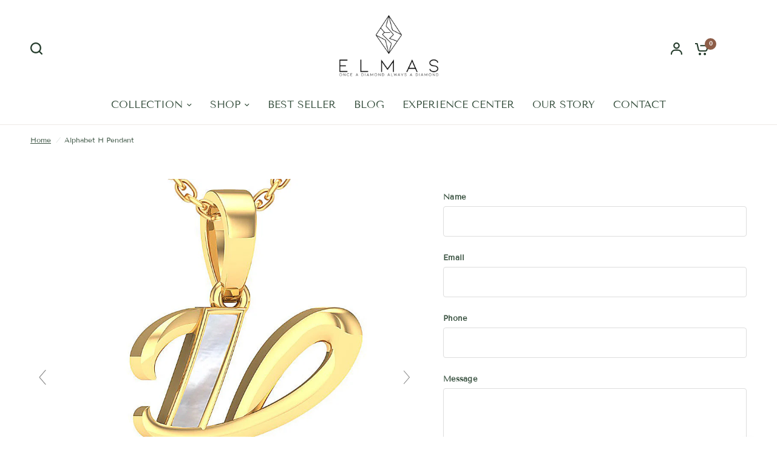

--- FILE ---
content_type: text/html; charset=utf-8
request_url: https://theelmas.com/products/alphabet-h-pendant
body_size: 32655
content:
<!doctype html><html class="no-js" lang="en" dir="ltr">
<head>
<!-- Meta Pixel Code -->
<script>
!function(f,b,e,v,n,t,s)
{if(f.fbq)return;n=f.fbq=function(){n.callMethod?
n.callMethod.apply(n,arguments):n.queue.push(arguments)};
if(!f._fbq)f._fbq=n;n.push=n;n.loaded=!0;n.version='2.0';
n.queue=[];t=b.createElement(e);t.async=!0;
t.src=v;s=b.getElementsByTagName(e)[0];
s.parentNode.insertBefore(t,s)}(window, document,'script',
'https://connect.facebook.net/en_US/fbevents.js');
fbq('init', '369934916005114');
fbq('track', 'PageView');
</script>
<noscript><img height="1" width="1" style="display:none"
src="https://www.facebook.com/tr?id=369934916005114&ev=PageView&noscript=1"
/></noscript>
<!-- End Meta Pixel Code -->
<meta charset="utf-8">
<meta http-equiv="X-UA-Compatible" content="IE=edge,chrome=1">
<meta name="viewport" content="width=device-width, initial-scale=1, maximum-scale=5, viewport-fit=cover">
<meta name="theme-color" content="#ffffff">
<meta name="google-site-verification" content="6Ha6dL29qGhg0kpLelRRn222Vh1YMJWqy5mYmt4VO5k" />
<link rel="canonical" href="https://theelmas.com/products/alphabet-h-pendant">
<link rel="preconnect" href="https://cdn.shopify.com" crossorigin>

<script src="//theelmas.com/cdn/shop/t/19/assets/focal-point.js?v=130544673031647648281754473645" defer="defer"></script> 
<link rel="preload" as="style" href="//theelmas.com/cdn/shop/t/19/assets/app.css?v=161019108226725632541754473645">
<link rel="preload" as="style" href="//theelmas.com/cdn/shop/t/19/assets/product-grid.css?v=93427638178673224831754473645">
<link rel="preload" as="style" href="//theelmas.com/cdn/shop/t/19/assets/product.css?v=68372305179324196111754473645">
<link rel="preload" as="image" href="//theelmas.com/cdn/shop/files/ELLP471-Y_bca0dd31-c090-47c8-b066-ecf8cab2a4a2_20x_crop_center.jpg?v=1735624808" imagesrcset="//theelmas.com/cdn/shop/files/ELLP471-Y_bca0dd31-c090-47c8-b066-ecf8cab2a4a2_375x_crop_center.jpg?v=1735624808 375w,//theelmas.com/cdn/shop/files/ELLP471-Y_bca0dd31-c090-47c8-b066-ecf8cab2a4a2_640x_crop_center.jpg?v=1735624808 640w,//theelmas.com/cdn/shop/files/ELLP471-Y_bca0dd31-c090-47c8-b066-ecf8cab2a4a2_960x_crop_center.jpg?v=1735624808 960w" imagesizes="auto">



<link rel="preload" as="script" href="//theelmas.com/cdn/shop/t/19/assets/header.js?v=6094887744313169711754473645">
<link rel="preload" as="script" href="//theelmas.com/cdn/shop/t/19/assets/vendor.min.js?v=117897659646656267941754473645">
<link rel="preload" as="script" href="//theelmas.com/cdn/shop/t/19/assets/app.js?v=129519998695245352911754473645">

<script>
window.lazySizesConfig = window.lazySizesConfig || {};
window.lazySizesConfig.expand = 250;
window.lazySizesConfig.loadMode = 1;
window.lazySizesConfig.loadHidden = false;
</script>


<link rel="icon" type="image/png" href="//theelmas.com/cdn/shop/files/Main_-_elmas_logo.png?crop=center&height=32&v=1703739161&width=32">

<title>
  Alphabet H Pendant &ndash; Elmas
</title>


<meta name="description" content="This letter H is your chance to Hang loose and show off your unique style. Always hip and happening, this charm adds a touch of cool individuality to your necklace.">

<link rel="preconnect" href="https://fonts.shopifycdn.com" crossorigin>

<meta property="og:site_name" content="Elmas">
<meta property="og:url" content="https://theelmas.com/products/alphabet-h-pendant">
<meta property="og:title" content="Alphabet H Pendant">
<meta property="og:type" content="product">
<meta property="og:description" content="This letter H is your chance to Hang loose and show off your unique style. Always hip and happening, this charm adds a touch of cool individuality to your necklace."><meta property="og:image" content="http://theelmas.com/cdn/shop/files/ELLP471-Y_bca0dd31-c090-47c8-b066-ecf8cab2a4a2.jpg?v=1735624808">
  <meta property="og:image:secure_url" content="https://theelmas.com/cdn/shop/files/ELLP471-Y_bca0dd31-c090-47c8-b066-ecf8cab2a4a2.jpg?v=1735624808">
  <meta property="og:image:width" content="906">
  <meta property="og:image:height" content="917"><meta property="og:price:amount" content="0.00">
  <meta property="og:price:currency" content="INR"><meta name="twitter:card" content="summary_large_image">
<meta name="twitter:title" content="Alphabet H Pendant">
<meta name="twitter:description" content="This letter H is your chance to Hang loose and show off your unique style. Always hip and happening, this charm adds a touch of cool individuality to your necklace.">


<link href="//theelmas.com/cdn/shop/t/19/assets/app.css?v=161019108226725632541754473645" rel="stylesheet" type="text/css" media="all" />
<link href="//theelmas.com/cdn/shop/t/19/assets/product-grid.css?v=93427638178673224831754473645" rel="stylesheet" type="text/css" media="all" />
<link href="//theelmas.com/cdn/shop/t/19/assets/example.css?v=153672584736812329901754473645" rel="stylesheet" type="text/css" media="all" />

<style data-shopify>
	@font-face {
  font-family: "Tenor Sans";
  font-weight: 400;
  font-style: normal;
  font-display: swap;
  src: url("//theelmas.com/cdn/fonts/tenor_sans/tenorsans_n4.966071a72c28462a9256039d3e3dc5b0cf314f65.woff2") format("woff2"),
       url("//theelmas.com/cdn/fonts/tenor_sans/tenorsans_n4.2282841d948f9649ba5c3cad6ea46df268141820.woff") format("woff");
}


		@font-face {
  font-family: "Playfair Display";
  font-weight: 700;
  font-style: normal;
  font-display: swap;
  src: url("//theelmas.com/cdn/fonts/playfair_display/playfairdisplay_n7.592b3435e0fff3f50b26d410c73ae7ec893f6910.woff2") format("woff2"),
       url("//theelmas.com/cdn/fonts/playfair_display/playfairdisplay_n7.998b1417dec711058cce2abb61a0b8c59066498f.woff") format("woff");
}

@font-face {
  font-family: "Playfair Display";
  font-weight: 400;
  font-style: normal;
  font-display: swap;
  src: url("//theelmas.com/cdn/fonts/playfair_display/playfairdisplay_n4.9980f3e16959dc89137cc1369bfc3ae98af1deb9.woff2") format("woff2"),
       url("//theelmas.com/cdn/fonts/playfair_display/playfairdisplay_n4.c562b7c8e5637886a811d2a017f9e023166064ee.woff") format("woff");
}

h1,h2,h3,h4,h5,h6,
	.h1,.h2,.h3,.h4,.h5,.h6,
	.logolink.text-logo,
	.heading-font,
	.h1-xlarge,
	.h1-large,
	blockquote p,
	blockquote span,
	.customer-addresses .my-address .address-index {
		font-style: normal;
		font-weight: 700;
		font-family: "Playfair Display", serif;
	}
	body,
	.body-font,
	.thb-product-detail .product-title {
		font-style: normal;
		font-weight: 400;
		font-family: "Tenor Sans", sans-serif;
	}
	:root {

		--font-body-scale: 1.0;
		--font-body-line-height-scale: 1.0;
		--font-body-letter-spacing: 0.0em;
		--font-announcement-scale: 1.0;
		--font-heading-scale: 1.15;
		--font-heading-line-height-scale: 1.0;
		--font-heading-letter-spacing: -0.02em;
		--font-navigation-scale: 1.1;
		--font-product-price-scale: 1.0;
		--font-product-title-scale: 1.0;
		--font-product-title-line-height-scale: 1.0;
		--button-letter-spacing: 0.0em;

		--block-border-radius: 6px;
		--button-border-radius: 6px;
		--input-border-radius: 6px;--bg-body: #ffffff;
			--bg-body-rgb: 255,255,255;
			--bg-body-darken: #f7f7f7;
			--payment-terms-background-color: #ffffff;--color-body: #3b5342;
		  --color-body-rgb: 59,83,66;--color-heading: #263d2d;
		  --color-heading-rgb: 38,61,45;--color-accent: #8d5d48;
			--color-accent-hover: #754d3c;
			--color-accent-rgb: 141,93,72;--color-border: #edeae6;--color-form-border: #D3D3D3;--color-overlay-rgb: 159,163,167;--color-drawer-bg: #ffffff;
			--color-drawer-bg-rgb: 255,255,255;--color-announcement-bar-text: #ffffff;--color-announcement-bar-bg: #2C2D2E;--color-secondary-menu-text: #3b5342;--color-secondary-menu-bg: #f1ece9;--color-header-bg: #ffffff;
			--color-header-bg-rgb: 255,255,255;--color-header-text: #263d2d;
			--color-header-text-rgb: 38,61,45;--color-header-links: #3b5342;--color-header-links-hover: #8d5d48;--color-header-icons: #263d2d;--color-header-border: #E2E2E2;--solid-button-background: #263d2d;
			--solid-button-background-hover: #18271d;--solid-button-label: #ffffff;--white-button-label: #2c2d2e;--color-price: #3b5342;
			--color-price-rgb: 59,83,66;--color-price-discounted: #C62A32;--color-star: #FFAA47;--color-inventory-instock: #279A4B;--color-inventory-lowstock: #e97f32;--section-spacing-mobile: 50px;--section-spacing-desktop: 70px;--color-product-card-bg: #fcf9f6;--color-article-card-bg: #fcf9f6;--color-badge-text: #ffffff;--color-badge-sold-out: #6d6b6b;--color-badge-sale: #C62A32;--badge-corner-radius: 14px;--color-footer-heading: #FFFFFF;
			--color-footer-heading-rgb: 255,255,255;--color-footer-text: #DADCE0;
			--color-footer-text-rgb: 218,220,224;--color-footer-link: #aaaeb6;--color-footer-link-hover: #FFFFFF;--color-footer-border: #868d94;
			--color-footer-border-rgb: 134,141,148;--color-footer-bg: #263d2d;}
</style>


<script>
  window.theme = window.theme || {};
  theme = {
    settings: {
      money_with_currency_format:"\u003cspan class=hidden\u003e{{ amount }} INR\u003c\/span\u003e",
      cart_drawer:true},
    routes: {
      root_url: '/',
      cart_url: '/cart',
      cart_add_url: '/cart/add',
      search_url: '/search',
      cart_change_url: '/cart/change',
      cart_update_url: '/cart/update',
      predictive_search_url: '/search/suggest',
    },
    variantStrings: {
      addToCart: `Add to cart`,
      soldOut: `Sold out`,
      unavailable: `Unavailable`,
    },
    strings: {
      requiresTerms: `You must agree with the terms and conditions of sales to check out`,
    }
  };
</script>
<script>window.performance && window.performance.mark && window.performance.mark('shopify.content_for_header.start');</script><meta name="google-site-verification" content="6Ha6dL29qGhg0kpLelRRn222Vh1YMJWqy5mYmt4VO5k">
<meta id="shopify-digital-wallet" name="shopify-digital-wallet" content="/63245418634/digital_wallets/dialog">
<link rel="alternate" type="application/json+oembed" href="https://theelmas.com/products/alphabet-h-pendant.oembed">
<script async="async" src="/checkouts/internal/preloads.js?locale=en-IN"></script>
<script id="shopify-features" type="application/json">{"accessToken":"7ab399d19e2bf2025a1dcb1d8e6c6cd7","betas":["rich-media-storefront-analytics"],"domain":"theelmas.com","predictiveSearch":true,"shopId":63245418634,"locale":"en"}</script>
<script>var Shopify = Shopify || {};
Shopify.shop = "ca9f06-3.myshopify.com";
Shopify.locale = "en";
Shopify.currency = {"active":"INR","rate":"1.0"};
Shopify.country = "IN";
Shopify.theme = {"name":"Copy of Vision New Final - EI 13-05","id":145713168522,"schema_name":"Vision","schema_version":"1.5.0","theme_store_id":2053,"role":"main"};
Shopify.theme.handle = "null";
Shopify.theme.style = {"id":null,"handle":null};
Shopify.cdnHost = "theelmas.com/cdn";
Shopify.routes = Shopify.routes || {};
Shopify.routes.root = "/";</script>
<script type="module">!function(o){(o.Shopify=o.Shopify||{}).modules=!0}(window);</script>
<script>!function(o){function n(){var o=[];function n(){o.push(Array.prototype.slice.apply(arguments))}return n.q=o,n}var t=o.Shopify=o.Shopify||{};t.loadFeatures=n(),t.autoloadFeatures=n()}(window);</script>
<script id="shop-js-analytics" type="application/json">{"pageType":"product"}</script>
<script defer="defer" async type="module" src="//theelmas.com/cdn/shopifycloud/shop-js/modules/v2/client.init-shop-cart-sync_D0dqhulL.en.esm.js"></script>
<script defer="defer" async type="module" src="//theelmas.com/cdn/shopifycloud/shop-js/modules/v2/chunk.common_CpVO7qML.esm.js"></script>
<script type="module">
  await import("//theelmas.com/cdn/shopifycloud/shop-js/modules/v2/client.init-shop-cart-sync_D0dqhulL.en.esm.js");
await import("//theelmas.com/cdn/shopifycloud/shop-js/modules/v2/chunk.common_CpVO7qML.esm.js");

  window.Shopify.SignInWithShop?.initShopCartSync?.({"fedCMEnabled":true,"windoidEnabled":true});

</script>
<script>(function() {
  var isLoaded = false;
  function asyncLoad() {
    if (isLoaded) return;
    isLoaded = true;
    var urls = ["https:\/\/cdn.s3.pop-convert.com\/pcjs.production.min.js?unique_id=ca9f06-3.myshopify.com\u0026shop=ca9f06-3.myshopify.com","https:\/\/script.pop-convert.com\/new-micro\/production.pc.min.js?unique_id=ca9f06-3.myshopify.com\u0026shop=ca9f06-3.myshopify.com"];
    for (var i = 0; i < urls.length; i++) {
      var s = document.createElement('script');
      s.type = 'text/javascript';
      s.async = true;
      s.src = urls[i];
      var x = document.getElementsByTagName('script')[0];
      x.parentNode.insertBefore(s, x);
    }
  };
  if(window.attachEvent) {
    window.attachEvent('onload', asyncLoad);
  } else {
    window.addEventListener('load', asyncLoad, false);
  }
})();</script>
<script id="__st">var __st={"a":63245418634,"offset":19800,"reqid":"a6c4370a-5e31-4900-95b4-3d8ff145c512-1765303034","pageurl":"theelmas.com\/products\/alphabet-h-pendant","u":"a3b9391455ef","p":"product","rtyp":"product","rid":8392586952842};</script>
<script>window.ShopifyPaypalV4VisibilityTracking = true;</script>
<script id="captcha-bootstrap">!function(){'use strict';const t='contact',e='account',n='new_comment',o=[[t,t],['blogs',n],['comments',n],[t,'customer']],c=[[e,'customer_login'],[e,'guest_login'],[e,'recover_customer_password'],[e,'create_customer']],r=t=>t.map((([t,e])=>`form[action*='/${t}']:not([data-nocaptcha='true']) input[name='form_type'][value='${e}']`)).join(','),a=t=>()=>t?[...document.querySelectorAll(t)].map((t=>t.form)):[];function s(){const t=[...o],e=r(t);return a(e)}const i='password',u='form_key',d=['recaptcha-v3-token','g-recaptcha-response','h-captcha-response',i],f=()=>{try{return window.sessionStorage}catch{return}},m='__shopify_v',_=t=>t.elements[u];function p(t,e,n=!1){try{const o=window.sessionStorage,c=JSON.parse(o.getItem(e)),{data:r}=function(t){const{data:e,action:n}=t;return t[m]||n?{data:e,action:n}:{data:t,action:n}}(c);for(const[e,n]of Object.entries(r))t.elements[e]&&(t.elements[e].value=n);n&&o.removeItem(e)}catch(o){console.error('form repopulation failed',{error:o})}}const l='form_type',E='cptcha';function T(t){t.dataset[E]=!0}const w=window,h=w.document,L='Shopify',v='ce_forms',y='captcha';let A=!1;((t,e)=>{const n=(g='f06e6c50-85a8-45c8-87d0-21a2b65856fe',I='https://cdn.shopify.com/shopifycloud/storefront-forms-hcaptcha/ce_storefront_forms_captcha_hcaptcha.v1.5.2.iife.js',D={infoText:'Protected by hCaptcha',privacyText:'Privacy',termsText:'Terms'},(t,e,n)=>{const o=w[L][v],c=o.bindForm;if(c)return c(t,g,e,D).then(n);var r;o.q.push([[t,g,e,D],n]),r=I,A||(h.body.append(Object.assign(h.createElement('script'),{id:'captcha-provider',async:!0,src:r})),A=!0)});var g,I,D;w[L]=w[L]||{},w[L][v]=w[L][v]||{},w[L][v].q=[],w[L][y]=w[L][y]||{},w[L][y].protect=function(t,e){n(t,void 0,e),T(t)},Object.freeze(w[L][y]),function(t,e,n,w,h,L){const[v,y,A,g]=function(t,e,n){const i=e?o:[],u=t?c:[],d=[...i,...u],f=r(d),m=r(i),_=r(d.filter((([t,e])=>n.includes(e))));return[a(f),a(m),a(_),s()]}(w,h,L),I=t=>{const e=t.target;return e instanceof HTMLFormElement?e:e&&e.form},D=t=>v().includes(t);t.addEventListener('submit',(t=>{const e=I(t);if(!e)return;const n=D(e)&&!e.dataset.hcaptchaBound&&!e.dataset.recaptchaBound,o=_(e),c=g().includes(e)&&(!o||!o.value);(n||c)&&t.preventDefault(),c&&!n&&(function(t){try{if(!f())return;!function(t){const e=f();if(!e)return;const n=_(t);if(!n)return;const o=n.value;o&&e.removeItem(o)}(t);const e=Array.from(Array(32),(()=>Math.random().toString(36)[2])).join('');!function(t,e){_(t)||t.append(Object.assign(document.createElement('input'),{type:'hidden',name:u})),t.elements[u].value=e}(t,e),function(t,e){const n=f();if(!n)return;const o=[...t.querySelectorAll(`input[type='${i}']`)].map((({name:t})=>t)),c=[...d,...o],r={};for(const[a,s]of new FormData(t).entries())c.includes(a)||(r[a]=s);n.setItem(e,JSON.stringify({[m]:1,action:t.action,data:r}))}(t,e)}catch(e){console.error('failed to persist form',e)}}(e),e.submit())}));const S=(t,e)=>{t&&!t.dataset[E]&&(n(t,e.some((e=>e===t))),T(t))};for(const o of['focusin','change'])t.addEventListener(o,(t=>{const e=I(t);D(e)&&S(e,y())}));const B=e.get('form_key'),M=e.get(l),P=B&&M;t.addEventListener('DOMContentLoaded',(()=>{const t=y();if(P)for(const e of t)e.elements[l].value===M&&p(e,B);[...new Set([...A(),...v().filter((t=>'true'===t.dataset.shopifyCaptcha))])].forEach((e=>S(e,t)))}))}(h,new URLSearchParams(w.location.search),n,t,e,['guest_login'])})(!0,!0)}();</script>
<script integrity="sha256-52AcMU7V7pcBOXWImdc/TAGTFKeNjmkeM1Pvks/DTgc=" data-source-attribution="shopify.loadfeatures" defer="defer" src="//theelmas.com/cdn/shopifycloud/storefront/assets/storefront/load_feature-81c60534.js" crossorigin="anonymous"></script>
<script data-source-attribution="shopify.dynamic_checkout.dynamic.init">var Shopify=Shopify||{};Shopify.PaymentButton=Shopify.PaymentButton||{isStorefrontPortableWallets:!0,init:function(){window.Shopify.PaymentButton.init=function(){};var t=document.createElement("script");t.src="https://theelmas.com/cdn/shopifycloud/portable-wallets/latest/portable-wallets.en.js",t.type="module",document.head.appendChild(t)}};
</script>
<script data-source-attribution="shopify.dynamic_checkout.buyer_consent">
  function portableWalletsHideBuyerConsent(e){var t=document.getElementById("shopify-buyer-consent"),n=document.getElementById("shopify-subscription-policy-button");t&&n&&(t.classList.add("hidden"),t.setAttribute("aria-hidden","true"),n.removeEventListener("click",e))}function portableWalletsShowBuyerConsent(e){var t=document.getElementById("shopify-buyer-consent"),n=document.getElementById("shopify-subscription-policy-button");t&&n&&(t.classList.remove("hidden"),t.removeAttribute("aria-hidden"),n.addEventListener("click",e))}window.Shopify?.PaymentButton&&(window.Shopify.PaymentButton.hideBuyerConsent=portableWalletsHideBuyerConsent,window.Shopify.PaymentButton.showBuyerConsent=portableWalletsShowBuyerConsent);
</script>
<script data-source-attribution="shopify.dynamic_checkout.cart.bootstrap">document.addEventListener("DOMContentLoaded",(function(){function t(){return document.querySelector("shopify-accelerated-checkout-cart, shopify-accelerated-checkout")}if(t())Shopify.PaymentButton.init();else{new MutationObserver((function(e,n){t()&&(Shopify.PaymentButton.init(),n.disconnect())})).observe(document.body,{childList:!0,subtree:!0})}}));
</script>

<script>window.performance && window.performance.mark && window.performance.mark('shopify.content_for_header.end');</script> <!-- Header hook for plugins -->

<script>document.documentElement.className = document.documentElement.className.replace('no-js', 'js');</script>

<!-- BEGIN app block: shopify://apps/pagefly-page-builder/blocks/app-embed/83e179f7-59a0-4589-8c66-c0dddf959200 -->

<!-- BEGIN app snippet: pagefly-cro-ab-testing-main -->







<script>
  ;(function () {
    const url = new URL(window.location)
    const viewParam = url.searchParams.get('view')
    if (viewParam && viewParam.includes('variant-pf-')) {
      url.searchParams.set('pf_v', viewParam)
      url.searchParams.delete('view')
      window.history.replaceState({}, '', url)
    }
  })()
</script>



<script type='module'>
  
  window.PAGEFLY_CRO = window.PAGEFLY_CRO || {}

  window.PAGEFLY_CRO['data_debug'] = {
    original_template_suffix: "all_products",
    allow_ab_test: false,
    ab_test_start_time: 0,
    ab_test_end_time: 0,
    today_date_time: 1765303035000,
  }
  window.PAGEFLY_CRO['GA4'] = { enabled: false}
</script>

<!-- END app snippet -->








  <script src='https://cdn.shopify.com/extensions/019ae87c-aae0-76a7-9670-4feea5a1ac85/pagefly-page-builder-201/assets/pagefly-helper.js' defer='defer'></script>

  <script src='https://cdn.shopify.com/extensions/019ae87c-aae0-76a7-9670-4feea5a1ac85/pagefly-page-builder-201/assets/pagefly-general-helper.js' defer='defer'></script>

  <script src='https://cdn.shopify.com/extensions/019ae87c-aae0-76a7-9670-4feea5a1ac85/pagefly-page-builder-201/assets/pagefly-snap-slider.js' defer='defer'></script>

  <script src='https://cdn.shopify.com/extensions/019ae87c-aae0-76a7-9670-4feea5a1ac85/pagefly-page-builder-201/assets/pagefly-slideshow-v3.js' defer='defer'></script>

  <script src='https://cdn.shopify.com/extensions/019ae87c-aae0-76a7-9670-4feea5a1ac85/pagefly-page-builder-201/assets/pagefly-slideshow-v4.js' defer='defer'></script>

  <script src='https://cdn.shopify.com/extensions/019ae87c-aae0-76a7-9670-4feea5a1ac85/pagefly-page-builder-201/assets/pagefly-glider.js' defer='defer'></script>

  <script src='https://cdn.shopify.com/extensions/019ae87c-aae0-76a7-9670-4feea5a1ac85/pagefly-page-builder-201/assets/pagefly-slideshow-v1-v2.js' defer='defer'></script>

  <script src='https://cdn.shopify.com/extensions/019ae87c-aae0-76a7-9670-4feea5a1ac85/pagefly-page-builder-201/assets/pagefly-product-media.js' defer='defer'></script>

  <script src='https://cdn.shopify.com/extensions/019ae87c-aae0-76a7-9670-4feea5a1ac85/pagefly-page-builder-201/assets/pagefly-product.js' defer='defer'></script>


<script id='pagefly-helper-data' type='application/json'>
  {
    "page_optimization": {
      "assets_prefetching": false
    },
    "elements_asset_mapper": {
      "Accordion": "https://cdn.shopify.com/extensions/019ae87c-aae0-76a7-9670-4feea5a1ac85/pagefly-page-builder-201/assets/pagefly-accordion.js",
      "Accordion3": "https://cdn.shopify.com/extensions/019ae87c-aae0-76a7-9670-4feea5a1ac85/pagefly-page-builder-201/assets/pagefly-accordion3.js",
      "CountDown": "https://cdn.shopify.com/extensions/019ae87c-aae0-76a7-9670-4feea5a1ac85/pagefly-page-builder-201/assets/pagefly-countdown.js",
      "GMap1": "https://cdn.shopify.com/extensions/019ae87c-aae0-76a7-9670-4feea5a1ac85/pagefly-page-builder-201/assets/pagefly-gmap.js",
      "GMap2": "https://cdn.shopify.com/extensions/019ae87c-aae0-76a7-9670-4feea5a1ac85/pagefly-page-builder-201/assets/pagefly-gmap.js",
      "GMapBasicV2": "https://cdn.shopify.com/extensions/019ae87c-aae0-76a7-9670-4feea5a1ac85/pagefly-page-builder-201/assets/pagefly-gmap.js",
      "GMapAdvancedV2": "https://cdn.shopify.com/extensions/019ae87c-aae0-76a7-9670-4feea5a1ac85/pagefly-page-builder-201/assets/pagefly-gmap.js",
      "HTML.Video": "https://cdn.shopify.com/extensions/019ae87c-aae0-76a7-9670-4feea5a1ac85/pagefly-page-builder-201/assets/pagefly-htmlvideo.js",
      "HTML.Video2": "https://cdn.shopify.com/extensions/019ae87c-aae0-76a7-9670-4feea5a1ac85/pagefly-page-builder-201/assets/pagefly-htmlvideo2.js",
      "HTML.Video3": "https://cdn.shopify.com/extensions/019ae87c-aae0-76a7-9670-4feea5a1ac85/pagefly-page-builder-201/assets/pagefly-htmlvideo2.js",
      "BackgroundVideo": "https://cdn.shopify.com/extensions/019ae87c-aae0-76a7-9670-4feea5a1ac85/pagefly-page-builder-201/assets/pagefly-htmlvideo2.js",
      "Instagram": "https://cdn.shopify.com/extensions/019ae87c-aae0-76a7-9670-4feea5a1ac85/pagefly-page-builder-201/assets/pagefly-instagram.js",
      "Instagram2": "https://cdn.shopify.com/extensions/019ae87c-aae0-76a7-9670-4feea5a1ac85/pagefly-page-builder-201/assets/pagefly-instagram.js",
      "Insta3": "https://cdn.shopify.com/extensions/019ae87c-aae0-76a7-9670-4feea5a1ac85/pagefly-page-builder-201/assets/pagefly-instagram3.js",
      "Tabs": "https://cdn.shopify.com/extensions/019ae87c-aae0-76a7-9670-4feea5a1ac85/pagefly-page-builder-201/assets/pagefly-tab.js",
      "Tabs3": "https://cdn.shopify.com/extensions/019ae87c-aae0-76a7-9670-4feea5a1ac85/pagefly-page-builder-201/assets/pagefly-tab3.js",
      "ProductBox": "https://cdn.shopify.com/extensions/019ae87c-aae0-76a7-9670-4feea5a1ac85/pagefly-page-builder-201/assets/pagefly-cart.js",
      "FBPageBox2": "https://cdn.shopify.com/extensions/019ae87c-aae0-76a7-9670-4feea5a1ac85/pagefly-page-builder-201/assets/pagefly-facebook.js",
      "FBLikeButton2": "https://cdn.shopify.com/extensions/019ae87c-aae0-76a7-9670-4feea5a1ac85/pagefly-page-builder-201/assets/pagefly-facebook.js",
      "TwitterFeed2": "https://cdn.shopify.com/extensions/019ae87c-aae0-76a7-9670-4feea5a1ac85/pagefly-page-builder-201/assets/pagefly-twitter.js",
      "Paragraph4": "https://cdn.shopify.com/extensions/019ae87c-aae0-76a7-9670-4feea5a1ac85/pagefly-page-builder-201/assets/pagefly-paragraph4.js",

      "AliReviews": "https://cdn.shopify.com/extensions/019ae87c-aae0-76a7-9670-4feea5a1ac85/pagefly-page-builder-201/assets/pagefly-3rd-elements.js",
      "BackInStock": "https://cdn.shopify.com/extensions/019ae87c-aae0-76a7-9670-4feea5a1ac85/pagefly-page-builder-201/assets/pagefly-3rd-elements.js",
      "GloboBackInStock": "https://cdn.shopify.com/extensions/019ae87c-aae0-76a7-9670-4feea5a1ac85/pagefly-page-builder-201/assets/pagefly-3rd-elements.js",
      "GrowaveWishlist": "https://cdn.shopify.com/extensions/019ae87c-aae0-76a7-9670-4feea5a1ac85/pagefly-page-builder-201/assets/pagefly-3rd-elements.js",
      "InfiniteOptionsShopPad": "https://cdn.shopify.com/extensions/019ae87c-aae0-76a7-9670-4feea5a1ac85/pagefly-page-builder-201/assets/pagefly-3rd-elements.js",
      "InkybayProductPersonalizer": "https://cdn.shopify.com/extensions/019ae87c-aae0-76a7-9670-4feea5a1ac85/pagefly-page-builder-201/assets/pagefly-3rd-elements.js",
      "LimeSpot": "https://cdn.shopify.com/extensions/019ae87c-aae0-76a7-9670-4feea5a1ac85/pagefly-page-builder-201/assets/pagefly-3rd-elements.js",
      "Loox": "https://cdn.shopify.com/extensions/019ae87c-aae0-76a7-9670-4feea5a1ac85/pagefly-page-builder-201/assets/pagefly-3rd-elements.js",
      "Opinew": "https://cdn.shopify.com/extensions/019ae87c-aae0-76a7-9670-4feea5a1ac85/pagefly-page-builder-201/assets/pagefly-3rd-elements.js",
      "Powr": "https://cdn.shopify.com/extensions/019ae87c-aae0-76a7-9670-4feea5a1ac85/pagefly-page-builder-201/assets/pagefly-3rd-elements.js",
      "ProductReviews": "https://cdn.shopify.com/extensions/019ae87c-aae0-76a7-9670-4feea5a1ac85/pagefly-page-builder-201/assets/pagefly-3rd-elements.js",
      "PushOwl": "https://cdn.shopify.com/extensions/019ae87c-aae0-76a7-9670-4feea5a1ac85/pagefly-page-builder-201/assets/pagefly-3rd-elements.js",
      "ReCharge": "https://cdn.shopify.com/extensions/019ae87c-aae0-76a7-9670-4feea5a1ac85/pagefly-page-builder-201/assets/pagefly-3rd-elements.js",
      "Rivyo": "https://cdn.shopify.com/extensions/019ae87c-aae0-76a7-9670-4feea5a1ac85/pagefly-page-builder-201/assets/pagefly-3rd-elements.js",
      "TrackingMore": "https://cdn.shopify.com/extensions/019ae87c-aae0-76a7-9670-4feea5a1ac85/pagefly-page-builder-201/assets/pagefly-3rd-elements.js",
      "Vitals": "https://cdn.shopify.com/extensions/019ae87c-aae0-76a7-9670-4feea5a1ac85/pagefly-page-builder-201/assets/pagefly-3rd-elements.js",
      "Wiser": "https://cdn.shopify.com/extensions/019ae87c-aae0-76a7-9670-4feea5a1ac85/pagefly-page-builder-201/assets/pagefly-3rd-elements.js"
    },
    "custom_elements_mapper": {
      "pf-click-action-element": "https://cdn.shopify.com/extensions/019ae87c-aae0-76a7-9670-4feea5a1ac85/pagefly-page-builder-201/assets/pagefly-click-action-element.js",
      "pf-dialog-element": "https://cdn.shopify.com/extensions/019ae87c-aae0-76a7-9670-4feea5a1ac85/pagefly-page-builder-201/assets/pagefly-dialog-element.js"
    }
  }
</script>


<!-- END app block --><link href="https://monorail-edge.shopifysvc.com" rel="dns-prefetch">
<script>(function(){if ("sendBeacon" in navigator && "performance" in window) {try {var session_token_from_headers = performance.getEntriesByType('navigation')[0].serverTiming.find(x => x.name == '_s').description;} catch {var session_token_from_headers = undefined;}var session_cookie_matches = document.cookie.match(/_shopify_s=([^;]*)/);var session_token_from_cookie = session_cookie_matches && session_cookie_matches.length === 2 ? session_cookie_matches[1] : "";var session_token = session_token_from_headers || session_token_from_cookie || "";function handle_abandonment_event(e) {var entries = performance.getEntries().filter(function(entry) {return /monorail-edge.shopifysvc.com/.test(entry.name);});if (!window.abandonment_tracked && entries.length === 0) {window.abandonment_tracked = true;var currentMs = Date.now();var navigation_start = performance.timing.navigationStart;var payload = {shop_id: 63245418634,url: window.location.href,navigation_start,duration: currentMs - navigation_start,session_token,page_type: "product"};window.navigator.sendBeacon("https://monorail-edge.shopifysvc.com/v1/produce", JSON.stringify({schema_id: "online_store_buyer_site_abandonment/1.1",payload: payload,metadata: {event_created_at_ms: currentMs,event_sent_at_ms: currentMs}}));}}window.addEventListener('pagehide', handle_abandonment_event);}}());</script>
<script id="web-pixels-manager-setup">(function e(e,d,r,n,o){if(void 0===o&&(o={}),!Boolean(null===(a=null===(i=window.Shopify)||void 0===i?void 0:i.analytics)||void 0===a?void 0:a.replayQueue)){var i,a;window.Shopify=window.Shopify||{};var t=window.Shopify;t.analytics=t.analytics||{};var s=t.analytics;s.replayQueue=[],s.publish=function(e,d,r){return s.replayQueue.push([e,d,r]),!0};try{self.performance.mark("wpm:start")}catch(e){}var l=function(){var e={modern:/Edge?\/(1{2}[4-9]|1[2-9]\d|[2-9]\d{2}|\d{4,})\.\d+(\.\d+|)|Firefox\/(1{2}[4-9]|1[2-9]\d|[2-9]\d{2}|\d{4,})\.\d+(\.\d+|)|Chrom(ium|e)\/(9{2}|\d{3,})\.\d+(\.\d+|)|(Maci|X1{2}).+ Version\/(15\.\d+|(1[6-9]|[2-9]\d|\d{3,})\.\d+)([,.]\d+|)( \(\w+\)|)( Mobile\/\w+|) Safari\/|Chrome.+OPR\/(9{2}|\d{3,})\.\d+\.\d+|(CPU[ +]OS|iPhone[ +]OS|CPU[ +]iPhone|CPU IPhone OS|CPU iPad OS)[ +]+(15[._]\d+|(1[6-9]|[2-9]\d|\d{3,})[._]\d+)([._]\d+|)|Android:?[ /-](13[3-9]|1[4-9]\d|[2-9]\d{2}|\d{4,})(\.\d+|)(\.\d+|)|Android.+Firefox\/(13[5-9]|1[4-9]\d|[2-9]\d{2}|\d{4,})\.\d+(\.\d+|)|Android.+Chrom(ium|e)\/(13[3-9]|1[4-9]\d|[2-9]\d{2}|\d{4,})\.\d+(\.\d+|)|SamsungBrowser\/([2-9]\d|\d{3,})\.\d+/,legacy:/Edge?\/(1[6-9]|[2-9]\d|\d{3,})\.\d+(\.\d+|)|Firefox\/(5[4-9]|[6-9]\d|\d{3,})\.\d+(\.\d+|)|Chrom(ium|e)\/(5[1-9]|[6-9]\d|\d{3,})\.\d+(\.\d+|)([\d.]+$|.*Safari\/(?![\d.]+ Edge\/[\d.]+$))|(Maci|X1{2}).+ Version\/(10\.\d+|(1[1-9]|[2-9]\d|\d{3,})\.\d+)([,.]\d+|)( \(\w+\)|)( Mobile\/\w+|) Safari\/|Chrome.+OPR\/(3[89]|[4-9]\d|\d{3,})\.\d+\.\d+|(CPU[ +]OS|iPhone[ +]OS|CPU[ +]iPhone|CPU IPhone OS|CPU iPad OS)[ +]+(10[._]\d+|(1[1-9]|[2-9]\d|\d{3,})[._]\d+)([._]\d+|)|Android:?[ /-](13[3-9]|1[4-9]\d|[2-9]\d{2}|\d{4,})(\.\d+|)(\.\d+|)|Mobile Safari.+OPR\/([89]\d|\d{3,})\.\d+\.\d+|Android.+Firefox\/(13[5-9]|1[4-9]\d|[2-9]\d{2}|\d{4,})\.\d+(\.\d+|)|Android.+Chrom(ium|e)\/(13[3-9]|1[4-9]\d|[2-9]\d{2}|\d{4,})\.\d+(\.\d+|)|Android.+(UC? ?Browser|UCWEB|U3)[ /]?(15\.([5-9]|\d{2,})|(1[6-9]|[2-9]\d|\d{3,})\.\d+)\.\d+|SamsungBrowser\/(5\.\d+|([6-9]|\d{2,})\.\d+)|Android.+MQ{2}Browser\/(14(\.(9|\d{2,})|)|(1[5-9]|[2-9]\d|\d{3,})(\.\d+|))(\.\d+|)|K[Aa][Ii]OS\/(3\.\d+|([4-9]|\d{2,})\.\d+)(\.\d+|)/},d=e.modern,r=e.legacy,n=navigator.userAgent;return n.match(d)?"modern":n.match(r)?"legacy":"unknown"}(),u="modern"===l?"modern":"legacy",c=(null!=n?n:{modern:"",legacy:""})[u],f=function(e){return[e.baseUrl,"/wpm","/b",e.hashVersion,"modern"===e.buildTarget?"m":"l",".js"].join("")}({baseUrl:d,hashVersion:r,buildTarget:u}),m=function(e){var d=e.version,r=e.bundleTarget,n=e.surface,o=e.pageUrl,i=e.monorailEndpoint;return{emit:function(e){var a=e.status,t=e.errorMsg,s=(new Date).getTime(),l=JSON.stringify({metadata:{event_sent_at_ms:s},events:[{schema_id:"web_pixels_manager_load/3.1",payload:{version:d,bundle_target:r,page_url:o,status:a,surface:n,error_msg:t},metadata:{event_created_at_ms:s}}]});if(!i)return console&&console.warn&&console.warn("[Web Pixels Manager] No Monorail endpoint provided, skipping logging."),!1;try{return self.navigator.sendBeacon.bind(self.navigator)(i,l)}catch(e){}var u=new XMLHttpRequest;try{return u.open("POST",i,!0),u.setRequestHeader("Content-Type","text/plain"),u.send(l),!0}catch(e){return console&&console.warn&&console.warn("[Web Pixels Manager] Got an unhandled error while logging to Monorail."),!1}}}}({version:r,bundleTarget:l,surface:e.surface,pageUrl:self.location.href,monorailEndpoint:e.monorailEndpoint});try{o.browserTarget=l,function(e){var d=e.src,r=e.async,n=void 0===r||r,o=e.onload,i=e.onerror,a=e.sri,t=e.scriptDataAttributes,s=void 0===t?{}:t,l=document.createElement("script"),u=document.querySelector("head"),c=document.querySelector("body");if(l.async=n,l.src=d,a&&(l.integrity=a,l.crossOrigin="anonymous"),s)for(var f in s)if(Object.prototype.hasOwnProperty.call(s,f))try{l.dataset[f]=s[f]}catch(e){}if(o&&l.addEventListener("load",o),i&&l.addEventListener("error",i),u)u.appendChild(l);else{if(!c)throw new Error("Did not find a head or body element to append the script");c.appendChild(l)}}({src:f,async:!0,onload:function(){if(!function(){var e,d;return Boolean(null===(d=null===(e=window.Shopify)||void 0===e?void 0:e.analytics)||void 0===d?void 0:d.initialized)}()){var d=window.webPixelsManager.init(e)||void 0;if(d){var r=window.Shopify.analytics;r.replayQueue.forEach((function(e){var r=e[0],n=e[1],o=e[2];d.publishCustomEvent(r,n,o)})),r.replayQueue=[],r.publish=d.publishCustomEvent,r.visitor=d.visitor,r.initialized=!0}}},onerror:function(){return m.emit({status:"failed",errorMsg:"".concat(f," has failed to load")})},sri:function(e){var d=/^sha384-[A-Za-z0-9+/=]+$/;return"string"==typeof e&&d.test(e)}(c)?c:"",scriptDataAttributes:o}),m.emit({status:"loading"})}catch(e){m.emit({status:"failed",errorMsg:(null==e?void 0:e.message)||"Unknown error"})}}})({shopId: 63245418634,storefrontBaseUrl: "https://theelmas.com",extensionsBaseUrl: "https://extensions.shopifycdn.com/cdn/shopifycloud/web-pixels-manager",monorailEndpoint: "https://monorail-edge.shopifysvc.com/unstable/produce_batch",surface: "storefront-renderer",enabledBetaFlags: ["2dca8a86"],webPixelsConfigList: [{"id":"415629450","configuration":"{\"config\":\"{\\\"pixel_id\\\":\\\"G-WPYGGJSYQY\\\",\\\"gtag_events\\\":[{\\\"type\\\":\\\"begin_checkout\\\",\\\"action_label\\\":\\\"G-WPYGGJSYQY\\\"},{\\\"type\\\":\\\"search\\\",\\\"action_label\\\":\\\"G-WPYGGJSYQY\\\"},{\\\"type\\\":\\\"view_item\\\",\\\"action_label\\\":[\\\"G-WPYGGJSYQY\\\",\\\"MC-Z508H39WZR\\\"]},{\\\"type\\\":\\\"purchase\\\",\\\"action_label\\\":[\\\"G-WPYGGJSYQY\\\",\\\"MC-Z508H39WZR\\\"]},{\\\"type\\\":\\\"page_view\\\",\\\"action_label\\\":[\\\"G-WPYGGJSYQY\\\",\\\"MC-Z508H39WZR\\\"]},{\\\"type\\\":\\\"add_payment_info\\\",\\\"action_label\\\":\\\"G-WPYGGJSYQY\\\"},{\\\"type\\\":\\\"add_to_cart\\\",\\\"action_label\\\":\\\"G-WPYGGJSYQY\\\"}],\\\"enable_monitoring_mode\\\":false}\"}","eventPayloadVersion":"v1","runtimeContext":"OPEN","scriptVersion":"b2a88bafab3e21179ed38636efcd8a93","type":"APP","apiClientId":1780363,"privacyPurposes":[],"dataSharingAdjustments":{"protectedCustomerApprovalScopes":["read_customer_address","read_customer_email","read_customer_name","read_customer_personal_data","read_customer_phone"]}},{"id":"104988810","configuration":"{\"pixel_id\":\"369934916005114\",\"pixel_type\":\"facebook_pixel\",\"metaapp_system_user_token\":\"-\"}","eventPayloadVersion":"v1","runtimeContext":"OPEN","scriptVersion":"ca16bc87fe92b6042fbaa3acc2fbdaa6","type":"APP","apiClientId":2329312,"privacyPurposes":["ANALYTICS","MARKETING","SALE_OF_DATA"],"dataSharingAdjustments":{"protectedCustomerApprovalScopes":["read_customer_address","read_customer_email","read_customer_name","read_customer_personal_data","read_customer_phone"]}},{"id":"shopify-app-pixel","configuration":"{}","eventPayloadVersion":"v1","runtimeContext":"STRICT","scriptVersion":"0450","apiClientId":"shopify-pixel","type":"APP","privacyPurposes":["ANALYTICS","MARKETING"]},{"id":"shopify-custom-pixel","eventPayloadVersion":"v1","runtimeContext":"LAX","scriptVersion":"0450","apiClientId":"shopify-pixel","type":"CUSTOM","privacyPurposes":["ANALYTICS","MARKETING"]}],isMerchantRequest: false,initData: {"shop":{"name":"Elmas","paymentSettings":{"currencyCode":"INR"},"myshopifyDomain":"ca9f06-3.myshopify.com","countryCode":"IN","storefrontUrl":"https:\/\/theelmas.com"},"customer":null,"cart":null,"checkout":null,"productVariants":[{"price":{"amount":0.0,"currencyCode":"INR"},"product":{"title":"Alphabet H Pendant","vendor":"Elmas","id":"8392586952842","untranslatedTitle":"Alphabet H Pendant","url":"\/products\/alphabet-h-pendant","type":""},"id":"45809737334922","image":{"src":"\/\/theelmas.com\/cdn\/shop\/files\/ELLP471-Y_bca0dd31-c090-47c8-b066-ecf8cab2a4a2.jpg?v=1735624808"},"sku":"ELLP471","title":"18K \/ Rose Gold","untranslatedTitle":"18K \/ Rose Gold"},{"price":{"amount":0.0,"currencyCode":"INR"},"product":{"title":"Alphabet H Pendant","vendor":"Elmas","id":"8392586952842","untranslatedTitle":"Alphabet H Pendant","url":"\/products\/alphabet-h-pendant","type":""},"id":"45809737367690","image":{"src":"\/\/theelmas.com\/cdn\/shop\/files\/ELLP471-R_a62f2769-de39-4baf-9e96-e1d3f7de2db8.jpg?v=1735624808"},"sku":"ELLP471","title":"18K \/ Gold","untranslatedTitle":"18K \/ Gold"},{"price":{"amount":0.0,"currencyCode":"INR"},"product":{"title":"Alphabet H Pendant","vendor":"Elmas","id":"8392586952842","untranslatedTitle":"Alphabet H Pendant","url":"\/products\/alphabet-h-pendant","type":""},"id":"45809737400458","image":{"src":"\/\/theelmas.com\/cdn\/shop\/files\/ELLP471-W_43d2c275-8c93-4bd3-93f5-892a1ffe024b.jpg?v=1735624808"},"sku":"ELLP471","title":"18K \/ White Gold","untranslatedTitle":"18K \/ White Gold"},{"price":{"amount":0.0,"currencyCode":"INR"},"product":{"title":"Alphabet H Pendant","vendor":"Elmas","id":"8392586952842","untranslatedTitle":"Alphabet H Pendant","url":"\/products\/alphabet-h-pendant","type":""},"id":"45809737433226","image":{"src":"\/\/theelmas.com\/cdn\/shop\/files\/ELLP471_edfe3550-516d-47da-b026-5779fb623700.jpg?v=1735624808"},"sku":"ELLP471","title":"14K \/ Rose Gold","untranslatedTitle":"14K \/ Rose Gold"},{"price":{"amount":0.0,"currencyCode":"INR"},"product":{"title":"Alphabet H Pendant","vendor":"Elmas","id":"8392586952842","untranslatedTitle":"Alphabet H Pendant","url":"\/products\/alphabet-h-pendant","type":""},"id":"45809737465994","image":{"src":"\/\/theelmas.com\/cdn\/shop\/files\/ELLP471-Y_bca0dd31-c090-47c8-b066-ecf8cab2a4a2.jpg?v=1735624808"},"sku":"ELLP471","title":"14K \/ Gold","untranslatedTitle":"14K \/ Gold"},{"price":{"amount":0.0,"currencyCode":"INR"},"product":{"title":"Alphabet H Pendant","vendor":"Elmas","id":"8392586952842","untranslatedTitle":"Alphabet H Pendant","url":"\/products\/alphabet-h-pendant","type":""},"id":"45809737498762","image":{"src":"\/\/theelmas.com\/cdn\/shop\/files\/ELLP471-Y_bca0dd31-c090-47c8-b066-ecf8cab2a4a2.jpg?v=1735624808"},"sku":"ELLP471","title":"14K \/ White Gold","untranslatedTitle":"14K \/ White Gold"}],"purchasingCompany":null},},"https://theelmas.com/cdn","ae1676cfwd2530674p4253c800m34e853cb",{"modern":"","legacy":""},{"shopId":"63245418634","storefrontBaseUrl":"https:\/\/theelmas.com","extensionBaseUrl":"https:\/\/extensions.shopifycdn.com\/cdn\/shopifycloud\/web-pixels-manager","surface":"storefront-renderer","enabledBetaFlags":"[\"2dca8a86\"]","isMerchantRequest":"false","hashVersion":"ae1676cfwd2530674p4253c800m34e853cb","publish":"custom","events":"[[\"page_viewed\",{}],[\"product_viewed\",{\"productVariant\":{\"price\":{\"amount\":0.0,\"currencyCode\":\"INR\"},\"product\":{\"title\":\"Alphabet H Pendant\",\"vendor\":\"Elmas\",\"id\":\"8392586952842\",\"untranslatedTitle\":\"Alphabet H Pendant\",\"url\":\"\/products\/alphabet-h-pendant\",\"type\":\"\"},\"id\":\"45809737334922\",\"image\":{\"src\":\"\/\/theelmas.com\/cdn\/shop\/files\/ELLP471-Y_bca0dd31-c090-47c8-b066-ecf8cab2a4a2.jpg?v=1735624808\"},\"sku\":\"ELLP471\",\"title\":\"18K \/ Rose Gold\",\"untranslatedTitle\":\"18K \/ Rose Gold\"}}]]"});</script><script>
  window.ShopifyAnalytics = window.ShopifyAnalytics || {};
  window.ShopifyAnalytics.meta = window.ShopifyAnalytics.meta || {};
  window.ShopifyAnalytics.meta.currency = 'INR';
  var meta = {"product":{"id":8392586952842,"gid":"gid:\/\/shopify\/Product\/8392586952842","vendor":"Elmas","type":"","variants":[{"id":45809737334922,"price":0,"name":"Alphabet H Pendant - 18K \/ Rose Gold","public_title":"18K \/ Rose Gold","sku":"ELLP471"},{"id":45809737367690,"price":0,"name":"Alphabet H Pendant - 18K \/ Gold","public_title":"18K \/ Gold","sku":"ELLP471"},{"id":45809737400458,"price":0,"name":"Alphabet H Pendant - 18K \/ White Gold","public_title":"18K \/ White Gold","sku":"ELLP471"},{"id":45809737433226,"price":0,"name":"Alphabet H Pendant - 14K \/ Rose Gold","public_title":"14K \/ Rose Gold","sku":"ELLP471"},{"id":45809737465994,"price":0,"name":"Alphabet H Pendant - 14K \/ Gold","public_title":"14K \/ Gold","sku":"ELLP471"},{"id":45809737498762,"price":0,"name":"Alphabet H Pendant - 14K \/ White Gold","public_title":"14K \/ White Gold","sku":"ELLP471"}],"remote":false},"page":{"pageType":"product","resourceType":"product","resourceId":8392586952842}};
  for (var attr in meta) {
    window.ShopifyAnalytics.meta[attr] = meta[attr];
  }
</script>
<script class="analytics">
  (function () {
    var customDocumentWrite = function(content) {
      var jquery = null;

      if (window.jQuery) {
        jquery = window.jQuery;
      } else if (window.Checkout && window.Checkout.$) {
        jquery = window.Checkout.$;
      }

      if (jquery) {
        jquery('body').append(content);
      }
    };

    var hasLoggedConversion = function(token) {
      if (token) {
        return document.cookie.indexOf('loggedConversion=' + token) !== -1;
      }
      return false;
    }

    var setCookieIfConversion = function(token) {
      if (token) {
        var twoMonthsFromNow = new Date(Date.now());
        twoMonthsFromNow.setMonth(twoMonthsFromNow.getMonth() + 2);

        document.cookie = 'loggedConversion=' + token + '; expires=' + twoMonthsFromNow;
      }
    }

    var trekkie = window.ShopifyAnalytics.lib = window.trekkie = window.trekkie || [];
    if (trekkie.integrations) {
      return;
    }
    trekkie.methods = [
      'identify',
      'page',
      'ready',
      'track',
      'trackForm',
      'trackLink'
    ];
    trekkie.factory = function(method) {
      return function() {
        var args = Array.prototype.slice.call(arguments);
        args.unshift(method);
        trekkie.push(args);
        return trekkie;
      };
    };
    for (var i = 0; i < trekkie.methods.length; i++) {
      var key = trekkie.methods[i];
      trekkie[key] = trekkie.factory(key);
    }
    trekkie.load = function(config) {
      trekkie.config = config || {};
      trekkie.config.initialDocumentCookie = document.cookie;
      var first = document.getElementsByTagName('script')[0];
      var script = document.createElement('script');
      script.type = 'text/javascript';
      script.onerror = function(e) {
        var scriptFallback = document.createElement('script');
        scriptFallback.type = 'text/javascript';
        scriptFallback.onerror = function(error) {
                var Monorail = {
      produce: function produce(monorailDomain, schemaId, payload) {
        var currentMs = new Date().getTime();
        var event = {
          schema_id: schemaId,
          payload: payload,
          metadata: {
            event_created_at_ms: currentMs,
            event_sent_at_ms: currentMs
          }
        };
        return Monorail.sendRequest("https://" + monorailDomain + "/v1/produce", JSON.stringify(event));
      },
      sendRequest: function sendRequest(endpointUrl, payload) {
        // Try the sendBeacon API
        if (window && window.navigator && typeof window.navigator.sendBeacon === 'function' && typeof window.Blob === 'function' && !Monorail.isIos12()) {
          var blobData = new window.Blob([payload], {
            type: 'text/plain'
          });

          if (window.navigator.sendBeacon(endpointUrl, blobData)) {
            return true;
          } // sendBeacon was not successful

        } // XHR beacon

        var xhr = new XMLHttpRequest();

        try {
          xhr.open('POST', endpointUrl);
          xhr.setRequestHeader('Content-Type', 'text/plain');
          xhr.send(payload);
        } catch (e) {
          console.log(e);
        }

        return false;
      },
      isIos12: function isIos12() {
        return window.navigator.userAgent.lastIndexOf('iPhone; CPU iPhone OS 12_') !== -1 || window.navigator.userAgent.lastIndexOf('iPad; CPU OS 12_') !== -1;
      }
    };
    Monorail.produce('monorail-edge.shopifysvc.com',
      'trekkie_storefront_load_errors/1.1',
      {shop_id: 63245418634,
      theme_id: 145713168522,
      app_name: "storefront",
      context_url: window.location.href,
      source_url: "//theelmas.com/cdn/s/trekkie.storefront.94e7babdf2ec3663c2b14be7d5a3b25b9303ebb0.min.js"});

        };
        scriptFallback.async = true;
        scriptFallback.src = '//theelmas.com/cdn/s/trekkie.storefront.94e7babdf2ec3663c2b14be7d5a3b25b9303ebb0.min.js';
        first.parentNode.insertBefore(scriptFallback, first);
      };
      script.async = true;
      script.src = '//theelmas.com/cdn/s/trekkie.storefront.94e7babdf2ec3663c2b14be7d5a3b25b9303ebb0.min.js';
      first.parentNode.insertBefore(script, first);
    };
    trekkie.load(
      {"Trekkie":{"appName":"storefront","development":false,"defaultAttributes":{"shopId":63245418634,"isMerchantRequest":null,"themeId":145713168522,"themeCityHash":"3371220698667938436","contentLanguage":"en","currency":"INR","eventMetadataId":"15bd2ca3-4efd-48a9-b85e-699926474b09"},"isServerSideCookieWritingEnabled":true,"monorailRegion":"shop_domain","enabledBetaFlags":["f0df213a"]},"Session Attribution":{},"S2S":{"facebookCapiEnabled":true,"source":"trekkie-storefront-renderer","apiClientId":580111}}
    );

    var loaded = false;
    trekkie.ready(function() {
      if (loaded) return;
      loaded = true;

      window.ShopifyAnalytics.lib = window.trekkie;

      var originalDocumentWrite = document.write;
      document.write = customDocumentWrite;
      try { window.ShopifyAnalytics.merchantGoogleAnalytics.call(this); } catch(error) {};
      document.write = originalDocumentWrite;

      window.ShopifyAnalytics.lib.page(null,{"pageType":"product","resourceType":"product","resourceId":8392586952842,"shopifyEmitted":true});

      var match = window.location.pathname.match(/checkouts\/(.+)\/(thank_you|post_purchase)/)
      var token = match? match[1]: undefined;
      if (!hasLoggedConversion(token)) {
        setCookieIfConversion(token);
        window.ShopifyAnalytics.lib.track("Viewed Product",{"currency":"INR","variantId":45809737334922,"productId":8392586952842,"productGid":"gid:\/\/shopify\/Product\/8392586952842","name":"Alphabet H Pendant - 18K \/ Rose Gold","price":"0.00","sku":"ELLP471","brand":"Elmas","variant":"18K \/ Rose Gold","category":"","nonInteraction":true,"remote":false},undefined,undefined,{"shopifyEmitted":true});
      window.ShopifyAnalytics.lib.track("monorail:\/\/trekkie_storefront_viewed_product\/1.1",{"currency":"INR","variantId":45809737334922,"productId":8392586952842,"productGid":"gid:\/\/shopify\/Product\/8392586952842","name":"Alphabet H Pendant - 18K \/ Rose Gold","price":"0.00","sku":"ELLP471","brand":"Elmas","variant":"18K \/ Rose Gold","category":"","nonInteraction":true,"remote":false,"referer":"https:\/\/theelmas.com\/products\/alphabet-h-pendant"});
      }
    });


        var eventsListenerScript = document.createElement('script');
        eventsListenerScript.async = true;
        eventsListenerScript.src = "//theelmas.com/cdn/shopifycloud/storefront/assets/shop_events_listener-3da45d37.js";
        document.getElementsByTagName('head')[0].appendChild(eventsListenerScript);

})();</script>
<script
  defer
  src="https://theelmas.com/cdn/shopifycloud/perf-kit/shopify-perf-kit-2.1.2.min.js"
  data-application="storefront-renderer"
  data-shop-id="63245418634"
  data-render-region="gcp-us-central1"
  data-page-type="product"
  data-theme-instance-id="145713168522"
  data-theme-name="Vision"
  data-theme-version="1.5.0"
  data-monorail-region="shop_domain"
  data-resource-timing-sampling-rate="10"
  data-shs="true"
  data-shs-beacon="true"
  data-shs-export-with-fetch="true"
  data-shs-logs-sample-rate="1"
></script>
</head>
<body class="animations-false button-uppercase-false navigation-uppercase-false product-card-spacing-medium article-card-spacing-large  template-product template-product">
<a class="screen-reader-shortcut" href="#main-content">Skip to content</a>
<div id="wrapper">
  <div class="header--sticky"></div>
  <!-- BEGIN sections: header-group -->
<div id="shopify-section-sections--18861066813578__header" class="shopify-section shopify-section-group-header-group header-section"><theme-header
  id="header"
  class="header style4 header--shadow-small transparent--false "
>
  <div class="header--inner"><div class="thb-header-mobile-left">
	<details class="mobile-toggle-wrapper">
	<summary class="mobile-toggle">
		<span></span>
		<span></span>
		<span></span>
	</summary><nav id="mobile-menu" class="mobile-menu-drawer" role="dialog" tabindex="-1">
	<div class="mobile-menu-drawer--inner"><ul class="mobile-menu"><li><details class="link-container">
							<summary class="parent-link">COLLECTION<span class="link-forward"><svg width="8" height="14" viewBox="0 0 8 14" fill="none" xmlns="http://www.w3.org/2000/svg">
<path d="M0.999999 13L7 7L1 1" stroke="var(--color-header-links, --color-accent)" stroke-width="1.3" stroke-linecap="round" stroke-linejoin="round"/>
</svg></span></summary>
							<ul class="sub-menu">
								<li class="parent-link-back">
									<button class="parent-link-back--button"><span><svg width="6" height="10" viewBox="0 0 6 10" fill="none" xmlns="http://www.w3.org/2000/svg">
<path d="M5 9L1 5L5 1" stroke="var(--color-header-links, --color-accent)" stroke-width="1.3" stroke-linecap="round" stroke-linejoin="round"/>
</svg></span> COLLECTION</button>
								</li><li><a href="/collections/big-love" title="Big Love">Big Love</a></li><li><details class="link-container">
												<summary>Under 25K<span class="link-forward"><svg width="8" height="14" viewBox="0 0 8 14" fill="none" xmlns="http://www.w3.org/2000/svg">
<path d="M0.999999 13L7 7L1 1" stroke="var(--color-header-links, --color-accent)" stroke-width="1.3" stroke-linecap="round" stroke-linejoin="round"/>
</svg></span></summary>
												<ul class="sub-menu" tabindex="-1">
													<li class="parent-link-back">
														<button class="parent-link-back--button"><span><svg width="6" height="10" viewBox="0 0 6 10" fill="none" xmlns="http://www.w3.org/2000/svg">
<path d="M5 9L1 5L5 1" stroke="var(--color-header-links, --color-accent)" stroke-width="1.3" stroke-linecap="round" stroke-linejoin="round"/>
</svg></span> Under 25K</button>
													</li><li>
															<a href="/collections/rings-under-25k" title="Under 25K-Ring" role="menuitem">Under 25K-Ring </a>
														</li><li>
															<a href="/collections/pendants-under-25k" title="Under 25K-Pendant" role="menuitem">Under 25K-Pendant </a>
														</li><li>
															<a href="/collections/earrings-under-25k" title="Under 25K-Earring" role="menuitem">Under 25K-Earring </a>
														</li></ul>
											</details></li><li><details class="link-container">
												<summary>Under 50K<span class="link-forward"><svg width="8" height="14" viewBox="0 0 8 14" fill="none" xmlns="http://www.w3.org/2000/svg">
<path d="M0.999999 13L7 7L1 1" stroke="var(--color-header-links, --color-accent)" stroke-width="1.3" stroke-linecap="round" stroke-linejoin="round"/>
</svg></span></summary>
												<ul class="sub-menu" tabindex="-1">
													<li class="parent-link-back">
														<button class="parent-link-back--button"><span><svg width="6" height="10" viewBox="0 0 6 10" fill="none" xmlns="http://www.w3.org/2000/svg">
<path d="M5 9L1 5L5 1" stroke="var(--color-header-links, --color-accent)" stroke-width="1.3" stroke-linecap="round" stroke-linejoin="round"/>
</svg></span> Under 50K</button>
													</li><li>
															<a href="/collections/rings-under-50k" title="Under 50K-Ring" role="menuitem">Under 50K-Ring </a>
														</li><li>
															<a href="/collections/earrings-under-50k" title="Under 50K-Earring" role="menuitem">Under 50K-Earring </a>
														</li><li>
															<a href="/collections/pendants-under-50k" title="Under 50K-Pendant" role="menuitem">Under 50K-Pendant </a>
														</li></ul>
											</details></li><li><a href="/collections/everyday" title="Everyday Essentials">Everyday Essentials</a></li>
<li>
	<div class="mega-menu-promotion">
		<div class="mega-menu-promotion--image">
<img class="lazyload " width="1080" height="1080" data-sizes="auto" src="//theelmas.com/cdn/shop/files/Shop_Banner_copy_20x_crop_center.jpg?v=1704539703" data-srcset="//theelmas.com/cdn/shop/files/Shop_Banner_copy_670x_crop_center.jpg?v=1704539703 670w" alt="Diamond Jewellery" style="object-position: 50.0% 50.0%;" />
<noscript>
<img width="1080" height="1080" sizes="auto" src="//theelmas.com/cdn/shop/files/Shop_Banner_copy.jpg?v=1704539703" srcset="//theelmas.com/cdn/shop/files/Shop_Banner_copy_670x_crop_center.jpg?v=1704539703 670w" alt="Diamond Jewellery" loading="lazy" style="object-position: 50.0% 50.0%;" />
</noscript>
</div>
		<div class="mega-menu-promotion--content"><h6>Big Love</h6><p></p></div><a href="" class="mega-menu-promotion--link"></a></div>
</li>

</ul>
						</details></li><li><details class="link-container">
							<summary class="parent-link">SHOP<span class="link-forward"><svg width="8" height="14" viewBox="0 0 8 14" fill="none" xmlns="http://www.w3.org/2000/svg">
<path d="M0.999999 13L7 7L1 1" stroke="var(--color-header-links, --color-accent)" stroke-width="1.3" stroke-linecap="round" stroke-linejoin="round"/>
</svg></span></summary>
							<ul class="sub-menu">
								<li class="parent-link-back">
									<button class="parent-link-back--button"><span><svg width="6" height="10" viewBox="0 0 6 10" fill="none" xmlns="http://www.w3.org/2000/svg">
<path d="M5 9L1 5L5 1" stroke="var(--color-header-links, --color-accent)" stroke-width="1.3" stroke-linecap="round" stroke-linejoin="round"/>
</svg></span> SHOP</button>
								</li><li><details class="link-container">
												<summary>RINGS<span class="link-forward"><svg width="8" height="14" viewBox="0 0 8 14" fill="none" xmlns="http://www.w3.org/2000/svg">
<path d="M0.999999 13L7 7L1 1" stroke="var(--color-header-links, --color-accent)" stroke-width="1.3" stroke-linecap="round" stroke-linejoin="round"/>
</svg></span></summary>
												<ul class="sub-menu" tabindex="-1">
													<li class="parent-link-back">
														<button class="parent-link-back--button"><span><svg width="6" height="10" viewBox="0 0 6 10" fill="none" xmlns="http://www.w3.org/2000/svg">
<path d="M5 9L1 5L5 1" stroke="var(--color-header-links, --color-accent)" stroke-width="1.3" stroke-linecap="round" stroke-linejoin="round"/>
</svg></span> RINGS</button>
													</li><li>
															<a href="/collections/cocktail-ring" title="-Cocktail Ring" role="menuitem">-Cocktail Ring </a>
														</li><li>
															<a href="/collections/engagement-rings" title="-Engagement Rings" role="menuitem">-Engagement Rings </a>
														</li><li>
															<a href="/collections/promise-ring" title="-Promise Ring" role="menuitem">-Promise Ring </a>
														</li></ul>
											</details></li><li><details class="link-container">
												<summary>EARRINGS<span class="link-forward"><svg width="8" height="14" viewBox="0 0 8 14" fill="none" xmlns="http://www.w3.org/2000/svg">
<path d="M0.999999 13L7 7L1 1" stroke="var(--color-header-links, --color-accent)" stroke-width="1.3" stroke-linecap="round" stroke-linejoin="round"/>
</svg></span></summary>
												<ul class="sub-menu" tabindex="-1">
													<li class="parent-link-back">
														<button class="parent-link-back--button"><span><svg width="6" height="10" viewBox="0 0 6 10" fill="none" xmlns="http://www.w3.org/2000/svg">
<path d="M5 9L1 5L5 1" stroke="var(--color-header-links, --color-accent)" stroke-width="1.3" stroke-linecap="round" stroke-linejoin="round"/>
</svg></span> EARRINGS</button>
													</li><li>
															<a href="/collections/studs-earrings" title="-Studs Earrings" role="menuitem">-Studs Earrings </a>
														</li><li>
															<a href="/collections/hoops-and-huggies-earrings" title="-Hoops and Huggies" role="menuitem">-Hoops and Huggies </a>
														</li><li>
															<a href="/collections/drops-earring" title="-Drops" role="menuitem">-Drops </a>
														</li><li>
															<a href="/collections/charms-earrings" title="-Charms Earrings" role="menuitem">-Charms Earrings </a>
														</li></ul>
											</details></li><li><details class="link-container">
												<summary>NECKLACE<span class="link-forward"><svg width="8" height="14" viewBox="0 0 8 14" fill="none" xmlns="http://www.w3.org/2000/svg">
<path d="M0.999999 13L7 7L1 1" stroke="var(--color-header-links, --color-accent)" stroke-width="1.3" stroke-linecap="round" stroke-linejoin="round"/>
</svg></span></summary>
												<ul class="sub-menu" tabindex="-1">
													<li class="parent-link-back">
														<button class="parent-link-back--button"><span><svg width="6" height="10" viewBox="0 0 6 10" fill="none" xmlns="http://www.w3.org/2000/svg">
<path d="M5 9L1 5L5 1" stroke="var(--color-header-links, --color-accent)" stroke-width="1.3" stroke-linecap="round" stroke-linejoin="round"/>
</svg></span> NECKLACE</button>
													</li><li>
															<a href="/collections/string" title="-String" role="menuitem">-String </a>
														</li><li>
															<a href="/collections/bridal-necklace" title="-Bridal Necklace" role="menuitem">-Bridal Necklace </a>
														</li></ul>
											</details></li><li><details class="link-container">
												<summary>PENDANTS<span class="link-forward"><svg width="8" height="14" viewBox="0 0 8 14" fill="none" xmlns="http://www.w3.org/2000/svg">
<path d="M0.999999 13L7 7L1 1" stroke="var(--color-header-links, --color-accent)" stroke-width="1.3" stroke-linecap="round" stroke-linejoin="round"/>
</svg></span></summary>
												<ul class="sub-menu" tabindex="-1">
													<li class="parent-link-back">
														<button class="parent-link-back--button"><span><svg width="6" height="10" viewBox="0 0 6 10" fill="none" xmlns="http://www.w3.org/2000/svg">
<path d="M5 9L1 5L5 1" stroke="var(--color-header-links, --color-accent)" stroke-width="1.3" stroke-linecap="round" stroke-linejoin="round"/>
</svg></span> PENDANTS</button>
													</li><li>
															<a href="/collections/alphabet-pendants" title="-Alphabet Pendant" role="menuitem">-Alphabet Pendant </a>
														</li><li>
															<a href="/collections/number-pendants" title="-Numerical Pendants" role="menuitem">-Numerical Pendants </a>
														</li><li>
															<a href="/collections/zodiac-pendants" title="-Zodiac Pendent" role="menuitem">-Zodiac Pendent </a>
														</li><li>
															<a href="/collections/charms-pendants" title="-Charms Pendant" role="menuitem">-Charms Pendant </a>
														</li></ul>
											</details></li><li><details class="link-container">
												<summary>BANGLES <span class="link-forward"><svg width="8" height="14" viewBox="0 0 8 14" fill="none" xmlns="http://www.w3.org/2000/svg">
<path d="M0.999999 13L7 7L1 1" stroke="var(--color-header-links, --color-accent)" stroke-width="1.3" stroke-linecap="round" stroke-linejoin="round"/>
</svg></span></summary>
												<ul class="sub-menu" tabindex="-1">
													<li class="parent-link-back">
														<button class="parent-link-back--button"><span><svg width="6" height="10" viewBox="0 0 6 10" fill="none" xmlns="http://www.w3.org/2000/svg">
<path d="M5 9L1 5L5 1" stroke="var(--color-header-links, --color-accent)" stroke-width="1.3" stroke-linecap="round" stroke-linejoin="round"/>
</svg></span> BANGLES </button>
													</li><li>
															<a href="/collections/diamond-bangles" title="-Single Line" role="menuitem">-Single Line </a>
														</li><li>
															<a href="/collections/classic" title="-Classic" role="menuitem">-Classic </a>
														</li></ul>
											</details></li><li><details class="link-container">
												<summary>BRACELETS<span class="link-forward"><svg width="8" height="14" viewBox="0 0 8 14" fill="none" xmlns="http://www.w3.org/2000/svg">
<path d="M0.999999 13L7 7L1 1" stroke="var(--color-header-links, --color-accent)" stroke-width="1.3" stroke-linecap="round" stroke-linejoin="round"/>
</svg></span></summary>
												<ul class="sub-menu" tabindex="-1">
													<li class="parent-link-back">
														<button class="parent-link-back--button"><span><svg width="6" height="10" viewBox="0 0 6 10" fill="none" xmlns="http://www.w3.org/2000/svg">
<path d="M5 9L1 5L5 1" stroke="var(--color-header-links, --color-accent)" stroke-width="1.3" stroke-linecap="round" stroke-linejoin="round"/>
</svg></span> BRACELETS</button>
													</li><li>
															<a href="/collections/tennis-bracelets" title="-Tennis Bracelets" role="menuitem">-Tennis Bracelets </a>
														</li><li>
															<a href="/collections/occasion-bracelets" title="-Occasion Bracelets" role="menuitem">-Occasion Bracelets </a>
														</li></ul>
											</details></li></ul>
						</details></li><li><a href="/collections/best-seller" title="BEST SELLER">BEST SELLER</a></li><li><a href="/blogs/blog" title="BLOG">BLOG</a></li><li><a href="/pages/experience-center" title="EXPERIENCE CENTER">EXPERIENCE CENTER</a></li><li><a href="/pages/about-us" title="OUR STORY">OUR STORY</a></li><li><a href="/pages/contact" title="CONTACT">CONTACT</a></li></ul><ul class="social-links">
	
	<li><a href="https://www.facebook.com/TheElmasJewel" class="social facebook" target="_blank" rel="noreferrer" title="Facebook"><svg aria-hidden="true" focusable="false" role="presentation" class="icon icon-facebook" viewBox="0 0 18 18">
  <path fill="var(--color-accent)" d="M16.42.61c.27 0 .5.1.69.28.19.2.28.42.28.7v15.44c0 .27-.1.5-.28.69a.94.94 0 01-.7.28h-4.39v-6.7h2.25l.31-2.65h-2.56v-1.7c0-.4.1-.72.28-.93.18-.2.5-.32 1-.32h1.37V3.35c-.6-.06-1.27-.1-2.01-.1-1.01 0-1.83.3-2.45.9-.62.6-.93 1.44-.93 2.53v1.97H7.04v2.65h2.24V18H.98c-.28 0-.5-.1-.7-.28a.94.94 0 01-.28-.7V1.59c0-.27.1-.5.28-.69a.94.94 0 01.7-.28h15.44z"/>
</svg></a></li>
	
	
	
	<li><a href="https://www.instagram.com/elmasdiamonds/" class="social instagram" target="_blank" rel="noreferrer" title="Instagram"><svg aria-hidden="true" focusable="false" role="presentation" class="icon icon-instagram" viewBox="0 0 18 18">
  <path fill="var(--color-accent)" d="M8.77 1.58c2.34 0 2.62.01 3.54.05.86.04 1.32.18 1.63.3.41.17.7.35 1.01.66.3.3.5.6.65 1 .12.32.27.78.3 1.64.05.92.06 1.2.06 3.54s-.01 2.62-.05 3.54a4.79 4.79 0 01-.3 1.63c-.17.41-.35.7-.66 1.01-.3.3-.6.5-1.01.66-.31.12-.77.26-1.63.3-.92.04-1.2.05-3.54.05s-2.62 0-3.55-.05a4.79 4.79 0 01-1.62-.3c-.42-.16-.7-.35-1.01-.66-.31-.3-.5-.6-.66-1a4.87 4.87 0 01-.3-1.64c-.04-.92-.05-1.2-.05-3.54s0-2.62.05-3.54c.04-.86.18-1.32.3-1.63.16-.41.35-.7.66-1.01.3-.3.6-.5 1-.65.32-.12.78-.27 1.63-.3.93-.05 1.2-.06 3.55-.06zm0-1.58C6.39 0 6.09.01 5.15.05c-.93.04-1.57.2-2.13.4-.57.23-1.06.54-1.55 1.02C1 1.96.7 2.45.46 3.02c-.22.56-.37 1.2-.4 2.13C0 6.1 0 6.4 0 8.77s.01 2.68.05 3.61c.04.94.2 1.57.4 2.13.23.58.54 1.07 1.02 1.56.49.48.98.78 1.55 1.01.56.22 1.2.37 2.13.4.94.05 1.24.06 3.62.06 2.39 0 2.68-.01 3.62-.05.93-.04 1.57-.2 2.13-.41a4.27 4.27 0 001.55-1.01c.49-.49.79-.98 1.01-1.56.22-.55.37-1.19.41-2.13.04-.93.05-1.23.05-3.61 0-2.39 0-2.68-.05-3.62a6.47 6.47 0 00-.4-2.13 4.27 4.27 0 00-1.02-1.55A4.35 4.35 0 0014.52.46a6.43 6.43 0 00-2.13-.41A69 69 0 008.77 0z"/>
  <path fill="var(--color-accent)" d="M8.8 4a4.5 4.5 0 100 9 4.5 4.5 0 000-9zm0 7.43a2.92 2.92 0 110-5.85 2.92 2.92 0 010 5.85zM13.43 5a1.05 1.05 0 100-2.1 1.05 1.05 0 000 2.1z"/>
</svg></a></li>
	
	
	<li><a href="https://www.youtube.com/channel/UCXSrRzz3n81izPc-7qGHlvQ" class="social youtube" target="_blank" rel="noreferrer" title="YouTube"><svg aria-hidden="true" focusable="false" role="presentation" class="icon icon-youtube" viewBox="0 0 100 70">
  <path d="M98 11c2 7.7 2 24 2 24s0 16.3-2 24a12.5 12.5 0 01-9 9c-7.7 2-39 2-39 2s-31.3 0-39-2a12.5 12.5 0 01-9-9c-2-7.7-2-24-2-24s0-16.3 2-24c1.2-4.4 4.6-7.8 9-9 7.7-2 39-2 39-2s31.3 0 39 2c4.4 1.2 7.8 4.6 9 9zM40 50l26-15-26-15v30z" fill="var(--color-accent)"/>
</svg></a></li>
	
	
	<li><a href="https://in.pinterest.com/elmasdiamonds/_saved/" class="social pinterest" target="_blank" rel="noreferrer" title="Pinterest"><svg aria-hidden="true" focusable="false" role="presentation" class="icon icon-pinterest" viewBox="0 0 17 18">
  <path fill="var(--color-accent)" d="M8.48.58a8.42 8.42 0 015.9 2.45 8.42 8.42 0 011.33 10.08 8.28 8.28 0 01-7.23 4.16 8.5 8.5 0 01-2.37-.32c.42-.68.7-1.29.85-1.8l.59-2.29c.14.28.41.52.8.73.4.2.8.31 1.24.31.87 0 1.65-.25 2.34-.75a4.87 4.87 0 001.6-2.05 7.3 7.3 0 00.56-2.93c0-1.3-.5-2.41-1.49-3.36a5.27 5.27 0 00-3.8-1.43c-.93 0-1.8.16-2.58.48A5.23 5.23 0 002.85 8.6c0 .75.14 1.41.43 1.98.28.56.7.96 1.27 1.2.1.04.19.04.26 0 .07-.03.12-.1.15-.2l.18-.68c.05-.15.02-.3-.11-.45a2.35 2.35 0 01-.57-1.63A3.96 3.96 0 018.6 4.8c1.09 0 1.94.3 2.54.89.61.6.92 1.37.92 2.32 0 .8-.11 1.54-.33 2.21a3.97 3.97 0 01-.93 1.62c-.4.4-.87.6-1.4.6-.43 0-.78-.15-1.06-.47-.27-.32-.36-.7-.26-1.13a111.14 111.14 0 01.47-1.6l.18-.73c.06-.26.09-.47.09-.65 0-.36-.1-.66-.28-.89-.2-.23-.47-.35-.83-.35-.45 0-.83.2-1.13.62-.3.41-.46.93-.46 1.56a4.1 4.1 0 00.18 1.15l.06.15c-.6 2.58-.95 4.1-1.08 4.54-.12.55-.16 1.2-.13 1.94a8.4 8.4 0 01-5-7.65c0-2.3.81-4.28 2.44-5.9A8.04 8.04 0 018.48.57z">
</svg></a></li>
	
	
	
	
	<li><a href="https://www.linkedin.com/company/the-elmas/" class="social linkedin" target="_blank" rel="noreferrer" title="Linkedin"><svg role="presentation" focusable="false" width="27" height="27" class="icon icon-linkedin" viewBox="0 0 24 24">
  <path fill-rule="evenodd" clip-rule="evenodd" d="M7.349 5.478a1.875 1.875 0 1 0-3.749 0 1.875 1.875 0 1 0 3.749 0ZM7.092 19.2H3.857V8.78h3.235V19.2ZM12.22 8.78H9.121V19.2h3.228v-5.154c0-1.36.257-2.676 1.94-2.676 1.658 0 1.68 1.554 1.68 2.763V19.2H19.2v-5.715c0-2.806-.605-4.963-3.877-4.963-1.573 0-2.629.863-3.06 1.683h-.044V8.78Z" fill="var(--color-accent)"/>
</svg></a></li>
	
	
</ul>
<div class="thb-mobile-menu-footer"><a class="thb-mobile-account-link" href="/account/login" title="Login
"><svg width="19" height="20" viewBox="0 0 19 20" fill="none" xmlns="http://www.w3.org/2000/svg">
<path d="M9.47368 0C6.56842 0 4.21053 2.35789 4.21053 5.26316C4.21053 8.16842 6.56842 10.5263 9.47368 10.5263C12.3789 10.5263 14.7368 8.16842 14.7368 5.26316C14.7368 2.35789 12.3789 0 9.47368 0ZM9.47368 8.42105C7.72632 8.42105 6.31579 7.01053 6.31579 5.26316C6.31579 3.51579 7.72632 2.10526 9.47368 2.10526C11.2211 2.10526 12.6316 3.51579 12.6316 5.26316C12.6316 7.01053 11.2211 8.42105 9.47368 8.42105ZM18.9474 20V18.9474C18.9474 14.8737 15.6526 11.5789 11.5789 11.5789H7.36842C3.29474 11.5789 0 14.8737 0 18.9474V20H2.10526V18.9474C2.10526 16.0421 4.46316 13.6842 7.36842 13.6842H11.5789C14.4842 13.6842 16.8421 16.0421 16.8421 18.9474V20H18.9474Z" fill="var(--color-header-icons, --color-accent)"/>
</svg> Login
</a><div class="no-js-hidden"><localization-form class="thb-localization-forms "><form method="post" action="/localization" id="MobileMenuLocalization" accept-charset="UTF-8" class="shopify-localization-form" enctype="multipart/form-data"><input type="hidden" name="form_type" value="localization" /><input type="hidden" name="utf8" value="✓" /><input type="hidden" name="_method" value="put" /><input type="hidden" name="return_to" value="/products/alphabet-h-pendant" /><custom-select class="custom-select custom-select--currency custom-select--top">
			<button class="custom-select--button"><span class="custom-select--text"><img src="//cdn.shopify.com/static/images/flags/in.svg?crop=center&amp;format=jpg&amp;height=28&amp;width=28" alt="India" srcset="//cdn.shopify.com/static/images/flags/in.svg?crop=center&amp;format=jpg&amp;height=28&amp;width=28 28w" width="28" height="28" loading="lazy" sizes="14px" class="thb-localization-forms--flag"> India (INR ₹)</span> <span class="custom-select--arrow"><svg width="8" height="6" viewBox="0 0 8 6" fill="none" xmlns="http://www.w3.org/2000/svg">
<path d="M6.75 1.5L3.75 4.5L0.75 1.5" stroke="var(--color-body)" stroke-width="1.1" stroke-linecap="round" stroke-linejoin="round"/>
</svg></span></button>
			<div class="custom-select--list">
				<scroll-shadow>
					<ul><li class="custom-select--item" tabindex="-1">
	              <button class="custom-select--item-active"  aria-current="true" data-value="IN">
									<img src="//cdn.shopify.com/static/images/flags/in.svg?crop=center&amp;format=jpg&amp;height=28&amp;width=28" alt="India" srcset="//cdn.shopify.com/static/images/flags/in.svg?crop=center&amp;format=jpg&amp;height=28&amp;width=28 28w" width="28" height="28" loading="lazy" sizes="14px" class="thb-localization-forms--flag">India <span class="thb-localization-forms--currency">(INR ₹)</span>
	              </button>
	            </li></ul>
				</scroll-shadow>
			</div>
			<input type="hidden" name="country_code" value="IN">
		</custom-select><noscript>
			<button class="text-button">Update country/region</button>
		</noscript></form></localization-form></div>
		</div>
	</div>
</nav>
<link rel="stylesheet" href="//theelmas.com/cdn/shop/t/19/assets/mobile-menu.css?v=71807563936679418141754473645" media="print" onload="this.media='all'">
<noscript><link href="//theelmas.com/cdn/shop/t/19/assets/mobile-menu.css?v=71807563936679418141754473645" rel="stylesheet" type="text/css" media="all" /></noscript>
</details>

</div>
<div class="thb-header-desktop-left">
	<div class="thb-secondary-area">
		<a class="thb-secondary-area-item thb-quick-search" href="/search" title="Search"><svg width="20" height="20" viewBox="0 0 20 20" fill="none" xmlns="http://www.w3.org/2000/svg">
<path d="M8.97208 0C4.0309 0 0 4.03029 0 8.97187C0 13.9135 4.03038 17.9437 8.97208 17.9437C11.0258 17.9437 12.9198 17.249 14.4348 16.0808L18.0149 19.6608C18.4672 20.1131 19.209 20.1131 19.6608 19.6608C20.1131 19.2085 20.1131 18.476 19.6608 18.0238L16.0714 14.4438C17.2422 12.9282 17.9436 11.0281 17.9436 8.97187C17.9436 4.0308 13.9138 0 8.97208 0ZM8.97208 2.3152C12.6618 2.3152 15.6284 5.2817 15.6284 8.97135C15.6284 12.661 12.6618 15.6275 8.97208 15.6275C5.28235 15.6275 2.31578 12.661 2.31578 8.97135C2.31578 5.2817 5.28235 2.3152 8.97208 2.3152Z" fill="var(--color-header-icons, --color-accent)"/>
</svg></a>
	</div>
</div>

	<a class="logolink" href="/">
		<img
			src="//theelmas.com/cdn/shop/files/ONCE_A_DIAMOND_Always_A_DIAMOND_1400_x_1160_px_1.png?v=1715167261"
			class="logoimg"
			alt="Elmas"
			width="450"
			height="300"
		><img
			src="//theelmas.com/cdn/shop/files/ONCE_A_DIAMOND_Always_A_DIAMOND_1400_x_1160_px_1.png?v=1715167261"
			class="logoimg logoimg--light"
			alt="Elmas"
			width="450"
			height="300"
		>
	</a>

<div class="thb-secondary-area thb-header-right">
	<a class="thb-secondary-area-item thb-quick-search" href="/search" title="Search"><svg width="20" height="20" viewBox="0 0 20 20" fill="none" xmlns="http://www.w3.org/2000/svg">
<path d="M8.97208 0C4.0309 0 0 4.03029 0 8.97187C0 13.9135 4.03038 17.9437 8.97208 17.9437C11.0258 17.9437 12.9198 17.249 14.4348 16.0808L18.0149 19.6608C18.4672 20.1131 19.209 20.1131 19.6608 19.6608C20.1131 19.2085 20.1131 18.476 19.6608 18.0238L16.0714 14.4438C17.2422 12.9282 17.9436 11.0281 17.9436 8.97187C17.9436 4.0308 13.9138 0 8.97208 0ZM8.97208 2.3152C12.6618 2.3152 15.6284 5.2817 15.6284 8.97135C15.6284 12.661 12.6618 15.6275 8.97208 15.6275C5.28235 15.6275 2.31578 12.661 2.31578 8.97135C2.31578 5.2817 5.28235 2.3152 8.97208 2.3152Z" fill="var(--color-header-icons, --color-accent)"/>
</svg></a><a class="thb-secondary-area-item thb-secondary-myaccount" href="/account/login" title="My Account"><svg width="19" height="20" viewBox="0 0 19 20" fill="none" xmlns="http://www.w3.org/2000/svg">
<path d="M9.47368 0C6.56842 0 4.21053 2.35789 4.21053 5.26316C4.21053 8.16842 6.56842 10.5263 9.47368 10.5263C12.3789 10.5263 14.7368 8.16842 14.7368 5.26316C14.7368 2.35789 12.3789 0 9.47368 0ZM9.47368 8.42105C7.72632 8.42105 6.31579 7.01053 6.31579 5.26316C6.31579 3.51579 7.72632 2.10526 9.47368 2.10526C11.2211 2.10526 12.6316 3.51579 12.6316 5.26316C12.6316 7.01053 11.2211 8.42105 9.47368 8.42105ZM18.9474 20V18.9474C18.9474 14.8737 15.6526 11.5789 11.5789 11.5789H7.36842C3.29474 11.5789 0 14.8737 0 18.9474V20H2.10526V18.9474C2.10526 16.0421 4.46316 13.6842 7.36842 13.6842H11.5789C14.4842 13.6842 16.8421 16.0421 16.8421 18.9474V20H18.9474Z" fill="var(--color-header-icons, --color-accent)"/>
</svg></a><a class="thb-secondary-area-item thb-secondary-cart" href="/cart" id="cart-drawer-toggle"><div class="thb-secondary-item-icon"><svg width="24" height="20" viewBox="0 0 24 20" fill="none" xmlns="http://www.w3.org/2000/svg">
<path d="M10.974 17.9841C10.974 19.0977 10.0716 20 8.95805 20C7.84447 20 6.94214 19.0977 6.94214 17.9841C6.94214 16.8705 7.84447 15.9682 8.95805 15.9682C10.0716 15.9682 10.974 16.8705 10.974 17.9841Z" fill="var(--color-header-icons, --color-accent)"/>
<path d="M19.1436 17.9841C19.1436 19.0977 18.2413 20 17.1277 20C16.0141 20 15.1118 19.0977 15.1118 17.9841C15.1118 16.8705 16.0141 15.9682 17.1277 15.9682C18.2413 15.9682 19.1436 16.8705 19.1436 17.9841Z" fill="var(--color-header-icons, --color-accent)"/>
<path d="M22.0614 3.12997H9.51503V5.25199H20.7352L19.462 10.6631C19.3843 11.0141 19.1896 11.3286 18.9102 11.555C18.6307 11.7815 18.283 11.9065 17.9235 11.9098H9.22325C8.859 11.9122 8.50518 11.79 8.22003 11.5631C7.93536 11.3362 7.73689 11.0184 7.65826 10.6631L5.43015 0.822281C5.37615 0.588291 5.24447 0.379879 5.05643 0.230674C4.86885 0.0809966 4.63581 0 4.39566 0H0.947388V2.12202H3.54686L5.5893 11.1406C5.77166 11.9662 6.23206 12.7037 6.89377 13.2304C7.55548 13.7566 8.37776 14.0399 9.22325 14.0323H17.9235C18.7643 14.0342 19.5804 13.7481 20.2369 13.2223C20.8934 12.6966 21.3495 11.9619 21.5309 11.1411L23.0959 4.43018C23.1689 4.11519 23.0936 3.78363 22.8923 3.53069C22.6909 3.27776 22.385 3.12997 22.0614 3.12997Z" fill="var(--color-header-icons, --color-accent)"/>
</svg> <span class="thb-item-count">0</span></div></a>
</div>

<full-menu class="full-menu">
	<ul class="thb-full-menu" role="menubar"><li role="none" class="menu-item-has-children menu-item-has-megamenu" data-item-title="COLLECTION">
		    <a role="menuitem" href="/collections" title="COLLECTION">COLLECTION<svg width="8" height="6" viewBox="0 0 8 6" fill="none" xmlns="http://www.w3.org/2000/svg">
<path d="M6.75 1.5L3.75 4.5L0.75 1.5" stroke="var(--color-header-links, --color-accent)" stroke-width="1.1" stroke-linecap="round" stroke-linejoin="round"/>
</svg></a><div class="sub-menu mega-menu-container" tabindex="-1">

				    <ul class="mega-menu-columns" tabindex="-1">
							
<li class="" role="none">
				          <a href="/collections/big-love" title="Big Love" class="mega-menu-columns__heading" role="menuitem">Big Love</a></li><li class="" role="none">
				          <a href="/collections/diamond-under-25k" title="Under 25K" class="mega-menu-columns__heading" role="menuitem">Under 25K</a><ul role="menu"><li class="" role="none">
													<a href="/collections/rings-under-25k" title="Under 25K-Ring" role="menuitem">Under 25K-Ring</a>
												</li><li class="" role="none">
													<a href="/collections/pendants-under-25k" title="Under 25K-Pendant" role="menuitem">Under 25K-Pendant</a>
												</li><li class="" role="none">
													<a href="/collections/earrings-under-25k" title="Under 25K-Earring" role="menuitem">Under 25K-Earring</a>
												</li></ul></li><li class="" role="none">
				          <a href="/collections/diamond-under-50k" title="Under 50K" class="mega-menu-columns__heading" role="menuitem">Under 50K</a><ul role="menu"><li class="" role="none">
													<a href="/collections/rings-under-50k" title="Under 50K-Ring" role="menuitem">Under 50K-Ring</a>
												</li><li class="" role="none">
													<a href="/collections/earrings-under-50k" title="Under 50K-Earring" role="menuitem">Under 50K-Earring</a>
												</li><li class="" role="none">
													<a href="/collections/pendants-under-50k" title="Under 50K-Pendant" role="menuitem">Under 50K-Pendant</a>
												</li></ul></li><li class="" role="none">
				          <a href="/collections/everyday" title="Everyday Essentials" class="mega-menu-columns__heading" role="menuitem">Everyday Essentials</a></li>
							
<li>
	<div class="mega-menu-promotion">
		<div class="mega-menu-promotion--image">
<img class="lazyload " width="1080" height="1080" data-sizes="auto" src="//theelmas.com/cdn/shop/files/Shop_Banner_copy_20x_crop_center.jpg?v=1704539703" data-srcset="//theelmas.com/cdn/shop/files/Shop_Banner_copy_670x_crop_center.jpg?v=1704539703 670w" alt="Diamond Jewellery" style="object-position: 50.0% 50.0%;" />
<noscript>
<img width="1080" height="1080" sizes="auto" src="//theelmas.com/cdn/shop/files/Shop_Banner_copy.jpg?v=1704539703" srcset="//theelmas.com/cdn/shop/files/Shop_Banner_copy_670x_crop_center.jpg?v=1704539703 670w" alt="Diamond Jewellery" loading="lazy" style="object-position: 50.0% 50.0%;" />
</noscript>
</div>
		<div class="mega-menu-promotion--content"><h6>Big Love</h6><p></p></div><a href="" class="mega-menu-promotion--link"></a></div>
</li>

</ul>

					</div></li><li role="none" class="menu-item-has-children" data-item-title="SHOP">
		    <a role="menuitem" href="/collections" title="SHOP">SHOP<svg width="8" height="6" viewBox="0 0 8 6" fill="none" xmlns="http://www.w3.org/2000/svg">
<path d="M6.75 1.5L3.75 4.5L0.75 1.5" stroke="var(--color-header-links, --color-accent)" stroke-width="1.1" stroke-linecap="round" stroke-linejoin="round"/>
</svg></a><ul class="sub-menu" tabindex="-1"><li class=" menu-item-has-children" role="none" data-item-title="RINGS">
			          <a href="/collections/lab-grown-diamond-rings" title="RINGS" role="menuitem">RINGS<svg width="5" height="8" viewBox="0 0 5 8" fill="none" xmlns="http://www.w3.org/2000/svg">
<path d="M1.25 1L4.25 4L1.25 7" stroke="var(--color-header-links, --color-accent)" stroke-linecap="round" stroke-linejoin="round"/>
</svg></a><ul class="sub-menu" role="menu"><li class="" role="none">
												<a href="/collections/cocktail-ring" title="-Cocktail Ring" role="menuitem">-Cocktail Ring</a>
											</li><li class="" role="none">
												<a href="/collections/engagement-rings" title="-Engagement Rings" role="menuitem">-Engagement Rings</a>
											</li><li class="" role="none">
												<a href="/collections/promise-ring" title="-Promise Ring" role="menuitem">-Promise Ring</a>
											</li></ul></li><li class=" menu-item-has-children" role="none" data-item-title="EARRINGS">
			          <a href="/collections/lab-grown-diamond-earrings" title="EARRINGS" role="menuitem">EARRINGS<svg width="5" height="8" viewBox="0 0 5 8" fill="none" xmlns="http://www.w3.org/2000/svg">
<path d="M1.25 1L4.25 4L1.25 7" stroke="var(--color-header-links, --color-accent)" stroke-linecap="round" stroke-linejoin="round"/>
</svg></a><ul class="sub-menu" role="menu"><li class="" role="none">
												<a href="/collections/studs-earrings" title="-Studs Earrings" role="menuitem">-Studs Earrings</a>
											</li><li class="" role="none">
												<a href="/collections/hoops-and-huggies-earrings" title="-Hoops and Huggies" role="menuitem">-Hoops and Huggies</a>
											</li><li class="" role="none">
												<a href="/collections/drops-earring" title="-Drops" role="menuitem">-Drops</a>
											</li><li class="" role="none">
												<a href="/collections/charms-earrings" title="-Charms Earrings" role="menuitem">-Charms Earrings</a>
											</li></ul></li><li class=" menu-item-has-children" role="none" data-item-title="NECKLACE">
			          <a href="/collections/diamond-necklaces" title="NECKLACE" role="menuitem">NECKLACE<svg width="5" height="8" viewBox="0 0 5 8" fill="none" xmlns="http://www.w3.org/2000/svg">
<path d="M1.25 1L4.25 4L1.25 7" stroke="var(--color-header-links, --color-accent)" stroke-linecap="round" stroke-linejoin="round"/>
</svg></a><ul class="sub-menu" role="menu"><li class="" role="none">
												<a href="/collections/string" title="-String" role="menuitem">-String</a>
											</li><li class="" role="none">
												<a href="/collections/bridal-necklace" title="-Bridal Necklace" role="menuitem">-Bridal Necklace</a>
											</li></ul></li><li class=" menu-item-has-children" role="none" data-item-title="PENDANTS">
			          <a href="/collections/diamond-pendants" title="PENDANTS" role="menuitem">PENDANTS<svg width="5" height="8" viewBox="0 0 5 8" fill="none" xmlns="http://www.w3.org/2000/svg">
<path d="M1.25 1L4.25 4L1.25 7" stroke="var(--color-header-links, --color-accent)" stroke-linecap="round" stroke-linejoin="round"/>
</svg></a><ul class="sub-menu" role="menu"><li class="" role="none">
												<a href="/collections/alphabet-pendants" title="-Alphabet Pendant" role="menuitem">-Alphabet Pendant</a>
											</li><li class="" role="none">
												<a href="/collections/number-pendants" title="-Numerical Pendants" role="menuitem">-Numerical Pendants</a>
											</li><li class="" role="none">
												<a href="/collections/zodiac-pendants" title="-Zodiac Pendent" role="menuitem">-Zodiac Pendent</a>
											</li><li class="" role="none">
												<a href="/collections/charms-pendants" title="-Charms Pendant" role="menuitem">-Charms Pendant</a>
											</li></ul></li><li class=" menu-item-has-children" role="none" data-item-title="BANGLES ">
			          <a href="/collections/diamond-bangles" title="BANGLES " role="menuitem">BANGLES <svg width="5" height="8" viewBox="0 0 5 8" fill="none" xmlns="http://www.w3.org/2000/svg">
<path d="M1.25 1L4.25 4L1.25 7" stroke="var(--color-header-links, --color-accent)" stroke-linecap="round" stroke-linejoin="round"/>
</svg></a><ul class="sub-menu" role="menu"><li class="" role="none">
												<a href="/collections/diamond-bangles" title="-Single Line" role="menuitem">-Single Line</a>
											</li><li class="" role="none">
												<a href="/collections/classic" title="-Classic" role="menuitem">-Classic</a>
											</li></ul></li><li class=" menu-item-has-children" role="none" data-item-title="BRACELETS">
			          <a href="/collections/diamond-bracelets" title="BRACELETS" role="menuitem">BRACELETS<svg width="5" height="8" viewBox="0 0 5 8" fill="none" xmlns="http://www.w3.org/2000/svg">
<path d="M1.25 1L4.25 4L1.25 7" stroke="var(--color-header-links, --color-accent)" stroke-linecap="round" stroke-linejoin="round"/>
</svg></a><ul class="sub-menu" role="menu"><li class="" role="none">
												<a href="/collections/tennis-bracelets" title="-Tennis Bracelets" role="menuitem">-Tennis Bracelets</a>
											</li><li class="" role="none">
												<a href="/collections/occasion-bracelets" title="-Occasion Bracelets" role="menuitem">-Occasion Bracelets</a>
											</li></ul></li></ul></li><li role="none" class="" >
		    <a role="menuitem" href="/collections/best-seller" title="BEST SELLER">BEST SELLER</a></li><li role="none" class="" >
		    <a role="menuitem" href="/blogs/blog" title="BLOG">BLOG</a></li><li role="none" class="" >
		    <a role="menuitem" href="/pages/experience-center" title="EXPERIENCE CENTER">EXPERIENCE CENTER</a></li><li role="none" class="" >
		    <a role="menuitem" href="/pages/about-us" title="OUR STORY">OUR STORY</a></li><li role="none" class="" >
		    <a role="menuitem" href="/pages/contact" title="CONTACT">CONTACT</a></li></ul>
</full-menu>


</div><style data-shopify>:root {
    	--logo-height: 110px;
    	--logo-height-mobile: 60px;
    }
    
    .header-section {
    	position: static !important;
    }</style></theme-header><script src="//theelmas.com/cdn/shop/t/19/assets/header.js?v=6094887744313169711754473645" type="text/javascript"></script><script type="application/ld+json">
  {
    "@context": "http://schema.org",
    "@type": "Organization",
    "name": "Elmas",
    
      "logo": "https:\/\/theelmas.com\/cdn\/shop\/files\/ONCE_A_DIAMOND_Always_A_DIAMOND_1400_x_1160_px_1.png?v=1715167261\u0026width=450",
    
    "sameAs": [
      "",
      "https:\/\/www.facebook.com\/TheElmasJewel",
      "https:\/\/in.pinterest.com\/elmasdiamonds\/_saved\/",
      "https:\/\/www.instagram.com\/elmasdiamonds\/",
      "",
      "https:\/\/www.youtube.com\/channel\/UCXSrRzz3n81izPc-7qGHlvQ",
      "",
      "https:\/\/www.linkedin.com\/company\/the-elmas\/",
      ""
    ],
    "url": "https:\/\/theelmas.com"
  }
</script>
<style> #shopify-section-sections--18861066813578__header .sub-menu {font-weight: bold;} </style></div>
<!-- END sections: header-group -->
  <div role="main" id="main-content">
    <div id="shopify-section-template--18861072973962__breadcrumbs" class="shopify-section breadcrumbs-section"><link href="//theelmas.com/cdn/shop/t/19/assets/breadcrumbs.css?v=130421153457583585591754473645" rel="stylesheet" type="text/css" media="all" /><div class="row">
	<div class="small-12 columns">
		<scroll-shadow>
			<nav class="breadcrumbs" aria-label="breadcrumbs">
			  <a href="/" title="Home">Home</a>
			  
				
				
			  
			    <i>/</i>
			    Alphabet H Pendant
			  
			  
				
			  
				
				
			</nav>
		</scroll-shadow>
	</div>
</div>

</div><div id="shopify-section-template--18861072973962__main-product" class="shopify-section"><link href="//theelmas.com/cdn/shop/t/19/assets/product.css?v=68372305179324196111754473645" rel="stylesheet" type="text/css" media="all" /><div class="thb-product-detail product">
  <div class="row mc-row">
		<div class="small-12 columns">
			<div class="product-grid-container">
				<div class="product-gallery-sticky">
			    <div class="product-gallery-container thumbnails-" id="MediaGallery-template--18861072973962__main-product">
						<div class="product-image-container">
			        <product-slider id="Product-Slider" class="product-images static-dots" data-captions="" data-hide-variants=""><div
  id="Slide-template--18861072973962__main-product-28619623039114"
  class="product-images__slide is-active product-images__slide-item--variant"
  data-media-id="template--18861072973962__main-product-28619623039114"
  
>
<div class="product-single__media product-single__media-image aspect-ratio aspect-ratio--" id="Media-Thumbnails-template--18861072973962__main-product-28619623039114" style="--padding-bottom: 100%;">
<img class="lazyload " width="906" height="917" data-sizes="auto" src="//theelmas.com/cdn/shop/files/ELLP471-Y_bca0dd31-c090-47c8-b066-ecf8cab2a4a2_20x20_crop_center.jpg?v=1735624808" data-srcset="//theelmas.com/cdn/shop/files/ELLP471-Y_bca0dd31-c090-47c8-b066-ecf8cab2a4a2_345x345_crop_center.jpg?v=1735624808 345w,//theelmas.com/cdn/shop/files/ELLP471-Y_bca0dd31-c090-47c8-b066-ecf8cab2a4a2_610x610_crop_center.jpg?v=1735624808 610w,//theelmas.com/cdn/shop/files/ELLP471-Y_bca0dd31-c090-47c8-b066-ecf8cab2a4a2_1220x1220_crop_center.jpg?v=1735624808 1220w" alt=""  />
<noscript>
<img width="906" height="917" sizes="auto" src="//theelmas.com/cdn/shop/files/ELLP471-Y_bca0dd31-c090-47c8-b066-ecf8cab2a4a2_345x345_crop_center.jpg?v=1735624808" srcset="//theelmas.com/cdn/shop/files/ELLP471-Y_bca0dd31-c090-47c8-b066-ecf8cab2a4a2_345x345_crop_center.jpg?v=1735624808 345w,//theelmas.com/cdn/shop/files/ELLP471-Y_bca0dd31-c090-47c8-b066-ecf8cab2a4a2_610x610_crop_center.jpg?v=1735624808 610w,//theelmas.com/cdn/shop/files/ELLP471-Y_bca0dd31-c090-47c8-b066-ecf8cab2a4a2_1220x1220_crop_center.jpg?v=1735624808 1220w" alt="" loading="lazy"  />
</noscript>
</div>
    
</div><div
  id="Slide-template--18861072973962__main-product-28619623071882"
  class="product-images__slide is-active product-images__slide-item--variant"
  data-media-id="template--18861072973962__main-product-28619623071882"
  
>
<div class="product-single__media product-single__media-image aspect-ratio aspect-ratio--" id="Media-Thumbnails-template--18861072973962__main-product-28619623071882" style="--padding-bottom: 100%;">
<img class="lazyload " width="906" height="917" data-sizes="auto" src="//theelmas.com/cdn/shop/files/ELLP471-R_a62f2769-de39-4baf-9e96-e1d3f7de2db8_20x20_crop_center.jpg?v=1735624808" data-srcset="//theelmas.com/cdn/shop/files/ELLP471-R_a62f2769-de39-4baf-9e96-e1d3f7de2db8_345x345_crop_center.jpg?v=1735624808 345w,//theelmas.com/cdn/shop/files/ELLP471-R_a62f2769-de39-4baf-9e96-e1d3f7de2db8_610x610_crop_center.jpg?v=1735624808 610w,//theelmas.com/cdn/shop/files/ELLP471-R_a62f2769-de39-4baf-9e96-e1d3f7de2db8_1220x1220_crop_center.jpg?v=1735624808 1220w" alt=""  />
<noscript>
<img width="906" height="917" sizes="auto" src="//theelmas.com/cdn/shop/files/ELLP471-R_a62f2769-de39-4baf-9e96-e1d3f7de2db8_345x345_crop_center.jpg?v=1735624808" srcset="//theelmas.com/cdn/shop/files/ELLP471-R_a62f2769-de39-4baf-9e96-e1d3f7de2db8_345x345_crop_center.jpg?v=1735624808 345w,//theelmas.com/cdn/shop/files/ELLP471-R_a62f2769-de39-4baf-9e96-e1d3f7de2db8_610x610_crop_center.jpg?v=1735624808 610w,//theelmas.com/cdn/shop/files/ELLP471-R_a62f2769-de39-4baf-9e96-e1d3f7de2db8_1220x1220_crop_center.jpg?v=1735624808 1220w" alt="" loading="lazy"  />
</noscript>
</div>
    
</div><div
  id="Slide-template--18861072973962__main-product-28619623104650"
  class="product-images__slide is-active product-images__slide-item--variant"
  data-media-id="template--18861072973962__main-product-28619623104650"
  
>
<div class="product-single__media product-single__media-image aspect-ratio aspect-ratio--" id="Media-Thumbnails-template--18861072973962__main-product-28619623104650" style="--padding-bottom: 100%;">
<img class="lazyload " width="906" height="917" data-sizes="auto" src="//theelmas.com/cdn/shop/files/ELLP471-W_43d2c275-8c93-4bd3-93f5-892a1ffe024b_20x20_crop_center.jpg?v=1735624808" data-srcset="//theelmas.com/cdn/shop/files/ELLP471-W_43d2c275-8c93-4bd3-93f5-892a1ffe024b_345x345_crop_center.jpg?v=1735624808 345w,//theelmas.com/cdn/shop/files/ELLP471-W_43d2c275-8c93-4bd3-93f5-892a1ffe024b_610x610_crop_center.jpg?v=1735624808 610w,//theelmas.com/cdn/shop/files/ELLP471-W_43d2c275-8c93-4bd3-93f5-892a1ffe024b_1220x1220_crop_center.jpg?v=1735624808 1220w" alt=""  />
<noscript>
<img width="906" height="917" sizes="auto" src="//theelmas.com/cdn/shop/files/ELLP471-W_43d2c275-8c93-4bd3-93f5-892a1ffe024b_345x345_crop_center.jpg?v=1735624808" srcset="//theelmas.com/cdn/shop/files/ELLP471-W_43d2c275-8c93-4bd3-93f5-892a1ffe024b_345x345_crop_center.jpg?v=1735624808 345w,//theelmas.com/cdn/shop/files/ELLP471-W_43d2c275-8c93-4bd3-93f5-892a1ffe024b_610x610_crop_center.jpg?v=1735624808 610w,//theelmas.com/cdn/shop/files/ELLP471-W_43d2c275-8c93-4bd3-93f5-892a1ffe024b_1220x1220_crop_center.jpg?v=1735624808 1220w" alt="" loading="lazy"  />
</noscript>
</div>
    
</div><div
  id="Slide-template--18861072973962__main-product-28619623137418"
  class="product-images__slide is-active product-images__slide-item--variant"
  data-media-id="template--18861072973962__main-product-28619623137418"
  
>
<div class="product-single__media product-single__media-image aspect-ratio aspect-ratio--" id="Media-Thumbnails-template--18861072973962__main-product-28619623137418" style="--padding-bottom: 100%;">
<img class="lazyload " width="2000" height="2000" data-sizes="auto" src="//theelmas.com/cdn/shop/files/ELLP471_edfe3550-516d-47da-b026-5779fb623700_20x20_crop_center.jpg?v=1735624808" data-srcset="//theelmas.com/cdn/shop/files/ELLP471_edfe3550-516d-47da-b026-5779fb623700_345x345_crop_center.jpg?v=1735624808 345w,//theelmas.com/cdn/shop/files/ELLP471_edfe3550-516d-47da-b026-5779fb623700_610x610_crop_center.jpg?v=1735624808 610w,//theelmas.com/cdn/shop/files/ELLP471_edfe3550-516d-47da-b026-5779fb623700_1220x1220_crop_center.jpg?v=1735624808 1220w" alt=""  />
<noscript>
<img width="2000" height="2000" sizes="auto" src="//theelmas.com/cdn/shop/files/ELLP471_edfe3550-516d-47da-b026-5779fb623700_345x345_crop_center.jpg?v=1735624808" srcset="//theelmas.com/cdn/shop/files/ELLP471_edfe3550-516d-47da-b026-5779fb623700_345x345_crop_center.jpg?v=1735624808 345w,//theelmas.com/cdn/shop/files/ELLP471_edfe3550-516d-47da-b026-5779fb623700_610x610_crop_center.jpg?v=1735624808 610w,//theelmas.com/cdn/shop/files/ELLP471_edfe3550-516d-47da-b026-5779fb623700_1220x1220_crop_center.jpg?v=1735624808 1220w" alt="" loading="lazy"  />
</noscript>
</div>
    
</div><div class="flickity-nav flickity-prev" tabindex="0"><svg width="14" height="12" viewBox="0 0 14 12" fill="none" xmlns="http://www.w3.org/2000/svg">
<path d="M12.5 6L1.5 6" stroke="var(--color-body)" stroke-width="1.7" stroke-linecap="round" stroke-linejoin="round"/>
<path d="M6 10.5L1.5 6L6 1.5" stroke="var(--color-body)" stroke-width="1.7" stroke-linecap="round" stroke-linejoin="round"/>
</svg></div>
								<div class="flickity-nav flickity-next" tabindex="0"><svg width="14" height="12" viewBox="0 0 14 12" fill="none" xmlns="http://www.w3.org/2000/svg">
<path d="M1.5 6H12.5" stroke="var(--color-body)" stroke-width="1.7" stroke-linecap="round" stroke-linejoin="round"/>
<path d="M8 1.5L12.5 6L8 10.5" stroke="var(--color-body)" stroke-width="1.7" stroke-linecap="round" stroke-linejoin="round"/>
</svg></div></product-slider>
							<scroll-shadow>
								<div id="Product-Thumbnails" class="product-thumbnail-container" data-hide-variants=""><div
  id="Thumb-template--18861072973962__main-product-28619623039114"
  class="product-thumbnail is-active product-images__slide-item--variant is-initial-selected"
  
>
<img class="lazyload " width="906" height="917" data-sizes="auto" src="//theelmas.com/cdn/shop/files/ELLP471-Y_bca0dd31-c090-47c8-b066-ecf8cab2a4a2_20x20_crop_center.jpg?v=1735624808" data-srcset="//theelmas.com/cdn/shop/files/ELLP471-Y_bca0dd31-c090-47c8-b066-ecf8cab2a4a2_160x160_crop_center.jpg?v=1735624808 160w" alt=""  />
<noscript>
<img width="906" height="917" sizes="auto" src="//theelmas.com/cdn/shop/files/ELLP471-Y_bca0dd31-c090-47c8-b066-ecf8cab2a4a2_160x160_crop_center.jpg?v=1735624808" srcset="//theelmas.com/cdn/shop/files/ELLP471-Y_bca0dd31-c090-47c8-b066-ecf8cab2a4a2_160x160_crop_center.jpg?v=1735624808 160w" alt="" loading="lazy"  />
</noscript>
</div><div
  id="Thumb-template--18861072973962__main-product-28619623071882"
  class="product-thumbnail is-active product-images__slide-item--variant"
  
>
<img class="lazyload " width="906" height="917" data-sizes="auto" src="//theelmas.com/cdn/shop/files/ELLP471-R_a62f2769-de39-4baf-9e96-e1d3f7de2db8_20x20_crop_center.jpg?v=1735624808" data-srcset="//theelmas.com/cdn/shop/files/ELLP471-R_a62f2769-de39-4baf-9e96-e1d3f7de2db8_160x160_crop_center.jpg?v=1735624808 160w" alt=""  />
<noscript>
<img width="906" height="917" sizes="auto" src="//theelmas.com/cdn/shop/files/ELLP471-R_a62f2769-de39-4baf-9e96-e1d3f7de2db8_160x160_crop_center.jpg?v=1735624808" srcset="//theelmas.com/cdn/shop/files/ELLP471-R_a62f2769-de39-4baf-9e96-e1d3f7de2db8_160x160_crop_center.jpg?v=1735624808 160w" alt="" loading="lazy"  />
</noscript>
</div><div
  id="Thumb-template--18861072973962__main-product-28619623104650"
  class="product-thumbnail is-active product-images__slide-item--variant"
  
>
<img class="lazyload " width="906" height="917" data-sizes="auto" src="//theelmas.com/cdn/shop/files/ELLP471-W_43d2c275-8c93-4bd3-93f5-892a1ffe024b_20x20_crop_center.jpg?v=1735624808" data-srcset="//theelmas.com/cdn/shop/files/ELLP471-W_43d2c275-8c93-4bd3-93f5-892a1ffe024b_160x160_crop_center.jpg?v=1735624808 160w" alt=""  />
<noscript>
<img width="906" height="917" sizes="auto" src="//theelmas.com/cdn/shop/files/ELLP471-W_43d2c275-8c93-4bd3-93f5-892a1ffe024b_160x160_crop_center.jpg?v=1735624808" srcset="//theelmas.com/cdn/shop/files/ELLP471-W_43d2c275-8c93-4bd3-93f5-892a1ffe024b_160x160_crop_center.jpg?v=1735624808 160w" alt="" loading="lazy"  />
</noscript>
</div><div
  id="Thumb-template--18861072973962__main-product-28619623137418"
  class="product-thumbnail is-active product-images__slide-item--variant"
  
>
<img class="lazyload " width="2000" height="2000" data-sizes="auto" src="//theelmas.com/cdn/shop/files/ELLP471_edfe3550-516d-47da-b026-5779fb623700_20x20_crop_center.jpg?v=1735624808" data-srcset="//theelmas.com/cdn/shop/files/ELLP471_edfe3550-516d-47da-b026-5779fb623700_160x160_crop_center.jpg?v=1735624808 160w" alt=""  />
<noscript>
<img width="2000" height="2000" sizes="auto" src="//theelmas.com/cdn/shop/files/ELLP471_edfe3550-516d-47da-b026-5779fb623700_160x160_crop_center.jpg?v=1735624808" srcset="//theelmas.com/cdn/shop/files/ELLP471_edfe3550-516d-47da-b026-5779fb623700_160x160_crop_center.jpg?v=1735624808 160w" alt="" loading="lazy"  />
</noscript>
</div></div>
							</scroll-shadow>
						</div>
			    </div></div>
		    <div class="product-information product-information-mc">
					<div id="ProductInfo-template--18861072973962__main-product" class="product-information--inner">
						
						<div class="contact-form-container">
              <form method="post" action="/contact#contact_form" id="contact_form" accept-charset="UTF-8" class="contact-form"><input type="hidden" name="form_type" value="contact" /><input type="hidden" name="utf8" value="✓" />
                
                
                <div class="form-group">
                  <label for="ContactFormName">Name</label>
                  <input type="text"
                    name="contact[name]"
                    id="ContactFormName"
                    placeholder="Your name"
                    required>
                </div>
                
                <div class="form-group">
                  <label for="ContactFormEmail">Email</label>
                  <input type="email"
                    name="contact[email]"
                    id="ContactFormEmail"
                    placeholder="your.email@example.com"
                    required>
                </div>
                
                <div class="form-group">
                  <label for="ContactFormPhone">Phone</label>
                  <input type="tel"
                    name="contact[phone]"
                    id="ContactFormPhone"
                    placeholder="Your phone number">
                </div>
                
                <div class="form-group">
                  <label for="ContactFormMessage">Message</label>
                  <textarea rows="5"
                    name="contact[body]"
                    id="ContactFormMessage"
                    placeholder="Your message"
                    required></textarea>
                </div>
                
                <div class="form-group">
                  <input type="submit" class="button" value="Send Inquiry">
                </div>
              </form>
            </div>
					</div>
		    </div>
			</div>
		</div>
  </div>
</div>

<style>
  .contact-form-container {
    margin-top: 20px;
  }
  
  .form-group {
    margin-bottom: 15px;
  }
  
  label {
    display: block;
    margin-bottom: 5px;
    font-weight: bold;
  }
  
  input[type="text"],
  input[type="email"],
  input[type="tel"],
  textarea {
    width: 100%;
    padding: 10px;
    border: 1px solid #ddd;
    border-radius: 4px;
  }
  
  .form-success {
    color: green;
    padding: 10px;
    border: 1px solid green;
    border-radius: 4px;
    margin-bottom: 15px;
  }
</style>

</div><div id="shopify-section-template--18861072973962__details_4cQitN" class="shopify-section section-product-details">
<div class="product__details">
      <div class="row mc-codetest">
      	<div class="small-12 columns">
              <ul class="tabs wc-tabs" role="tablist">
                <li class="additional_information_tab active" id="tab-title-additional_information" role="tab" aria-controls="tab-additional_information">
                    <a href="#tab-additional_information"> Additional information </a>
                </li>
              </ul>
          
                 <div class="section__title">
                   <h6>Product details</h6>
                 </div>
                
          
                  
                    <div class="product_14k">
                      
                        <div class="row">
                              <div class="weight-box">
                                  <div class="t-header">
                                       <img src="https://cdn.shopify.com/s/files/1/0632/4541/8634/files/new-info-icon2.png?v=1715601425"><span>Weight</span>
                                  </div>
                                  <div class="details-info hide">
                                    Gross(Product) - 1.780 gram

NET(Gold) - 1.693 gram

                                  </div>
                               </div>
                               <div class="weight-box">
                                  <div class="t-header">
                                       <img src="https://cdn.shopify.com/s/files/1/0632/4541/8634/files/new-info-icon3.png?v=1715601425"><span>Purity</span>
                                  </div>
                                  <div class="details-info fourteen_WhiteGold">
                                    14K White Gold
                                  </div>
                                  <div class="details-info fourteen_RoseGold">
                                    14K Rose Gold
                                  </div>
                                  <div class="details-info fourteen_Gold">
                                    14K Gold
                                  </div>
                               </div>
                        </div>
                        <div class="row">
                              <div class="weight-box1">
                                  <div class="t-header">
                                       <img src="https://cdn.shopify.com/s/files/1/0632/4541/8634/files/new-info-icon4.png?v=1715601425"><span>Diamond & Gemstones</span>
                                  </div>
                                <div class="diamond-gemstonnes-topbox"><span id="spnTotalDiamondWeigh">Weight 0.095</span><span id="spnTotalDiamondNo">Diamonds 1</span></div>
                                  <div class="details-info">
                                    <table class="product_details_table">
    <tbody id="diamondBreakUp">
      <tr>
        <td class="title">Size</td>
        <td class="title">Color</td>
        <td class="title">Clarity</td>
        <td class="title">Shape</td>
        <td class="title">No. Of Diamonds</td>
        <td class="title">Total Weight</td>
      </tr>   
      <tr>
        <td class="diamondClarityDetails">12 to 12.5</td>
        <td class="diamondClarityDetails">F+</td>
        <td class="diamondClarityDetails">VS+</td>
        <td class="diamondClarityDetails">Round</td>
        <td class="diamondClarityDetails">1</td>
        <td class="diamondClarityDetails">0.095</td>
      </tr>

    </tbody>
  </table>
                                  </div>
                               </div>
                        </div>
                       
                        <div class="row">
                              <div class="weight-box1">
                                  <div class="t-header">
                                       <img src="https://cdn.shopify.com/s/files/1/0632/4541/8634/files/new-info-icon4.png?v=1715601425"><span>Other Stones</span>
                                  </div>
                                <div class="diamond-gemstonnes-topbox"><span id="spnTotalDiamondWeigh">Weight 0.34</span><span id="spnTotalDiamondNo">Stones 2</span></div>
                                  <div class="details-info hide">
                                    <table class="product_details_table">
    <tbody id="OtherStonesBreakUp">
        <tr>
            <td class="title">Name</td>
            <td class="title">No. Of Stones</td>
            <td class="title">Total Weight</td>
        </tr>
        <tr>
            <td class="diamondClarityDetails">Mother of pearl</td>
            <td class="diamondClarityDetails">2</td>
            <td class="diamondClarityDetails">0.34</td>
        </tr>
    </tbody>
</table>
                                  </div>
                               </div>
                        </div>
                      
                    </div>
                    <div class="product_18k">
                        
                          <div class="row">
                              <div class="weight-box">
                                  <div class="t-header">
                                       <img src="https://cdn.shopify.com/s/files/1/0632/4541/8634/files/new-info-icon2.png?v=1715601425"><span>Weight</span>
                                  </div>
                                  <div class="details-info">
                                    Gross(Product) - 2.047 gram

NET(Gold) - 1.960 gram

                                  </div>
                               </div>
                               <div class="weight-box">
                                  <div class="t-header">
                                       <img src="https://cdn.shopify.com/s/files/1/0632/4541/8634/files/new-info-icon3.png?v=1715601425"><span>Purity</span>
                                  </div>
                                  <div class="details-info eighteen_WhiteGold">
                                    18K White Gold
                                  </div>
                                  <div class="details-info eighteen_RoseGold">
                                      18K Rose Gold
                                  </div>
                                  <div class="details-info eighteen_Gold">
                                      18K Gold
                                    </div>
                                  </div>
                        </div>
                        <div class="row">
                              <div class="weight-box1">
                                  <div class="t-header">
                                       <img src="https://cdn.shopify.com/s/files/1/0632/4541/8634/files/new-info-icon4.png?v=1715601425"><span>Diamond & Gemstones</span>
                                  </div>
                                <div class="diamond-gemstonnes-topbox"><span id="spnTotalDiamondWeigh">Weight 0.095</span><span id="spnTotalDiamondNo">Diamonds 1</span></div>
                                  <div class="details-info">
                                    <table class="product_details_table">
    <tbody id="diamondBreakUp">
      <tr>
        <td class="title">Size</td>
        <td class="title">Color</td>
        <td class="title">Clarity</td>
        <td class="title">Shape</td>
        <td class="title">No. Of Diamonds</td>
        <td class="title">Total Weight</td>
      </tr>   
      <tr>
        <td class="diamondClarityDetails">12 to 12.5</td>
        <td class="diamondClarityDetails">F+</td>
        <td class="diamondClarityDetails">VS+</td>
        <td class="diamondClarityDetails">Round</td>
        <td class="diamondClarityDetails">1</td>
        <td class="diamondClarityDetails">0.095</td>
      </tr>

    </tbody>
  </table>
                                  </div>
                               </div>
                        </div>

                      
                       <div class="row">
                              <div class="weight-box1">
                                  <div class="t-header">
                                       <img src="https://cdn.shopify.com/s/files/1/0632/4541/8634/files/new-info-icon4.png?v=1715601425"><span>Other Stones</span>
                                  </div>
                                <div class="diamond-gemstonnes-topbox"><span id="spnTotalDiamondWeigh">Weight 0.34</span><span id="spnTotalDiamondNo">Stones 2</span></div>
                                  <div class="details-info">
                                    <table class="product_details_table">
    <tbody id="OtherStonesBreakUp">
        <tr>
            <td class="title">Name</td>
            <td class="title">No. Of Stones</td>
            <td class="title">Total Weight</td>
        </tr>
        <tr>
            <td class="diamondClarityDetails">Mother of pearl</td>
            <td class="diamondClarityDetails">2</td>
            <td class="diamondClarityDetails">0.34</td>
        </tr>
    </tbody>
</table>
                                  </div>
                               </div>
                        </div>
                      
                      
                    </div>
               
          </div>
      </div>
</div>



</div><div id="shopify-section-template--18861072973962__3c8b50d9-4180-4bbb-9332-e046428694b5" class="shopify-section section-layered-images-with-text"><link href="//theelmas.com/cdn/shop/t/19/assets/layered-images-with-text.css?v=79802342551983192311754473645" rel="stylesheet" type="text/css" media="all" /><div class="row">
	<div class="small-12 columns">
		<div class="layered-images-with-text image_first text-center layered-images-with-text--middle section-spacing">
			<div class="layered-images-with-text__image layered-images-with-text__inner">
				<layered-images class="layered-images-with-text__image-media-container">
					<div class="layered-images-with-text__image-media-container-inner">
						<div class="layered-images-with-text__image-media layered-image-1 aspect-ratio aspect-ratio--adapt" style="--ratio-percent: 116.00000000000001%;">
							<div class="layered-images-media">
<img class="lazyload " width="1100" height="1276" data-sizes="auto" src="//theelmas.com/cdn/shop/files/Blue_Banner_copy_20x23_crop_center.jpg?v=1704530835" data-srcset="//theelmas.com/cdn/shop/files/Blue_Banner_copy_345x400_crop_center.jpg?v=1704530835 345w,//theelmas.com/cdn/shop/files/Blue_Banner_copy_1100x1276_crop_center.jpg?v=1704530835 1100w" alt="" style="object-position: 50.0% 50.0%;" />
<noscript>
<img width="1100" height="1276" sizes="auto" src="//theelmas.com/cdn/shop/files/Blue_Banner_copy_345x400_crop_center.jpg?v=1704530835" srcset="//theelmas.com/cdn/shop/files/Blue_Banner_copy_345x400_crop_center.jpg?v=1704530835 345w,//theelmas.com/cdn/shop/files/Blue_Banner_copy_1100x1276_crop_center.jpg?v=1704530835 1100w" alt="" loading="lazy" style="object-position: 50.0% 50.0%;" />
</noscript>
</div>
						</div>
						<div class="layered-images-with-text__image-media layered-image-2 aspect-ratio aspect-ratio--adapt" style="--ratio-percent: 100.0%;">
							<div class="layered-images-media">
<img class="lazyload " width="480" height="480" data-sizes="auto" src="//theelmas.com/cdn/shop/files/Ring_1_20x20_crop_center.png?v=1704535645" data-srcset="//theelmas.com/cdn/shop/files/Ring_1_345x345_crop_center.png?v=1704535645 345w,//theelmas.com/cdn/shop/files/Ring_1_480x480_crop_center.png?v=1704535645 480w" alt="Diamond Ring" style="object-position: 50.0% 50.0%;" />
<noscript>
<img width="480" height="480" sizes="auto" src="//theelmas.com/cdn/shop/files/Ring_1_345x345_crop_center.png?v=1704535645" srcset="//theelmas.com/cdn/shop/files/Ring_1_345x345_crop_center.png?v=1704535645 345w,//theelmas.com/cdn/shop/files/Ring_1_480x480_crop_center.png?v=1704535645 480w" alt="Diamond Ring" loading="lazy" style="object-position: 50.0% 50.0%;" />
</noscript>
</div>
						</div>
						<div class="layered-images-with-text__image-media layered-image-3 aspect-ratio aspect-ratio--adapt" style="--ratio-percent: 100.0%;">
							<div class="layered-images-media">
<img class="lazyload " width="280" height="280" data-sizes="auto" src="//theelmas.com/cdn/shop/files/Untitled_design_14_20x20_crop_center.png?v=1704536133" data-srcset="//theelmas.com/cdn/shop/files/Untitled_design_14_345x345_crop_center.png?v=1704536133 345w,//theelmas.com/cdn/shop/files/Untitled_design_14_280x280_crop_center.png?v=1704536133 280w" alt="" style="object-position: 50.0% 50.0%;" />
<noscript>
<img width="280" height="280" sizes="auto" src="//theelmas.com/cdn/shop/files/Untitled_design_14_345x345_crop_center.png?v=1704536133" srcset="//theelmas.com/cdn/shop/files/Untitled_design_14_345x345_crop_center.png?v=1704536133 345w,//theelmas.com/cdn/shop/files/Untitled_design_14_280x280_crop_center.png?v=1704536133 280w" alt="" loading="lazy" style="object-position: 50.0% 50.0%;" />
</noscript>
</div>
						</div>
					</div>
				</layered-images>
			</div>
			<div class="layered-images-with-text__content layered-images-with-text__inner">
				<div class="layered-images-with-text__content--inner"><h3 class="h3" >Experimental Forever Classics
</h3><div class="rte" ><p>An eclectic mix of gemstones, designs and lab grown diamonds, all our jewellery adornments redefine moments of style.</p></div></div>
			</div>
		</div>
	</div>
</div>
<script src="//theelmas.com/cdn/shop/t/19/assets/layered-images-with-text.js?v=135970720999158528121754473645" defer></script>

</div><div id="shopify-section-template--18861072973962__17a3470f-88a7-4aa6-bd1f-4709782361fe" class="shopify-section section-scrolling-text"><link href="//theelmas.com/cdn/shop/t/19/assets/scrolling-text.css?v=137210806024823604621754473645" rel="stylesheet" type="text/css" media="all" /><div class="row full-width-row-full">
	<div class="small-12 columns">
		<div class="scrolling-text scrolling-text--full-width-true scrolling-text-uppercase--false section-spacing height-auto body-font" id="scrolling-text-template--18861072973962__17a3470f-88a7-4aa6-bd1f-4709782361fe" style="--color-bg:#3b5342;--color-text:#ffffff;--overlay-color-rgb: 0,0,0; --overlay-opacity: 0.0; --rotation: 0deg">
		<div class="scrolling-text--inner direction-left" style="--marquee-speed: 20s">
			
			
			<div>
					<div class="scrolling-text--item outline-text--false" ><span>Chic & Cohesive Pieces of Accessories</span></div>
					<div class="scrolling-text--item outline-text--false" >
<img class="lazyload scrolling-text--image scrolling-text--image--large" width="480" height="480" data-sizes="auto" src="//theelmas.com/cdn/shop/files/Ring_1_20x20_crop_center.png?v=1704535645" data-srcset="//theelmas.com/cdn/shop/files/Ring_1_400x400_crop_center.png?v=1704535645 400w" alt="Diamond Ring" style="object-position: 50.0% 50.0%;" />
<noscript>
<img width="480" height="480" sizes="auto" src="//theelmas.com/cdn/shop/files/Ring_1_400x400_crop_center.png?v=1704535645" srcset="//theelmas.com/cdn/shop/files/Ring_1_400x400_crop_center.png?v=1704535645 400w" alt="Diamond Ring" loading="lazy" style="object-position: 50.0% 50.0%;" />
</noscript>
<span></span></div></div>
			
			<div>
					<div class="scrolling-text--item outline-text--false" ><span>Chic & Cohesive Pieces of Accessories</span></div>
					<div class="scrolling-text--item outline-text--false" >
<img class="lazyload scrolling-text--image scrolling-text--image--large" width="480" height="480" data-sizes="auto" src="//theelmas.com/cdn/shop/files/Ring_1_20x20_crop_center.png?v=1704535645" data-srcset="//theelmas.com/cdn/shop/files/Ring_1_400x400_crop_center.png?v=1704535645 400w" alt="Diamond Ring" style="object-position: 50.0% 50.0%;" />
<noscript>
<img width="480" height="480" sizes="auto" src="//theelmas.com/cdn/shop/files/Ring_1_400x400_crop_center.png?v=1704535645" srcset="//theelmas.com/cdn/shop/files/Ring_1_400x400_crop_center.png?v=1704535645 400w" alt="Diamond Ring" loading="lazy" style="object-position: 50.0% 50.0%;" />
</noscript>
<span></span></div></div>
			
			<div>
					<div class="scrolling-text--item outline-text--false" ><span>Chic & Cohesive Pieces of Accessories</span></div>
					<div class="scrolling-text--item outline-text--false" >
<img class="lazyload scrolling-text--image scrolling-text--image--large" width="480" height="480" data-sizes="auto" src="//theelmas.com/cdn/shop/files/Ring_1_20x20_crop_center.png?v=1704535645" data-srcset="//theelmas.com/cdn/shop/files/Ring_1_400x400_crop_center.png?v=1704535645 400w" alt="Diamond Ring" style="object-position: 50.0% 50.0%;" />
<noscript>
<img width="480" height="480" sizes="auto" src="//theelmas.com/cdn/shop/files/Ring_1_400x400_crop_center.png?v=1704535645" srcset="//theelmas.com/cdn/shop/files/Ring_1_400x400_crop_center.png?v=1704535645 400w" alt="Diamond Ring" loading="lazy" style="object-position: 50.0% 50.0%;" />
</noscript>
<span></span></div></div>
			
		</div>
		<style data-shopify>
#scrolling-text-template--18861072973962__17a3470f-88a7-4aa6-bd1f-4709782361fe  .scrolling-text--inner {
				font-size: 50px;
			}

		</style>
	</div>
	</div>
</div>

</div><div id="shopify-section-template--18861072973962__product-recommendations" class="shopify-section"><link href="//theelmas.com/cdn/shop/t/19/assets/product-grid.css?v=93427638178673224831754473645" rel="stylesheet" type="text/css" media="all" /><div class="row">
	<div class="small-12 columns">
		<product-recommendations class="product-recommendations swipe-on-mobile section-spacing-padding section-spacing--disable-top" data-url="/recommendations/products?section_id=template--18861072973962__product-recommendations&product_id=8392586952842&limit=4">
			
		</product-recommendations>
	</div>
</div>

</div>
  </div>
  <!-- BEGIN sections: footer-group -->
<div id="shopify-section-sections--18861066715274__footer" class="shopify-section shopify-section-group-footer-group"><link rel="stylesheet" href="//theelmas.com/cdn/shop/t/19/assets/footer.css?v=107341064638655999851754473645" media="print" onload="this.media='all'">
<noscript><link href="//theelmas.com/cdn/shop/t/19/assets/footer.css?v=107341064638655999851754473645" rel="stylesheet" type="text/css" media="all" /></noscript>
<theme-footer class="footer" id="footer">
  <div class="row">
<div class="small-12 medium-3 columns widget--menu-column" >
          <div class="widget widget--menu">
            <button class="thb-widget-title collapsible" tabindex="0">
              Catalogue
              <span><svg width="14" height="8" viewBox="0 0 14 8" fill="none" xmlns="http://www.w3.org/2000/svg">
<path d="M13 6.81818L7 0.818176L1 6.81818" stroke="var(--color-heading)" stroke-width="1.3" stroke-linecap="round" stroke-linejoin="round"/>
</svg></span>
            </button><ul class="thb-widget-menu">
                
                  
                  
                  <li class="">
                    <a
                      href="/collections/lab-grown-diamond-earrings"
                      title="RINGS">RINGS</a>
                    
                  </li>
                
                  
                  
                  <li class="">
                    <a
                      href="/collections/lab-grown-diamond-earrings"
                      title="EARRINGS">EARRINGS</a>
                    
                  </li>
                
                  
                  
                  <li class="">
                    <a
                      href="/collections/diamond-necklaces"
                      title="NECKLACES">NECKLACES</a>
                    
                  </li>
                
                  
                  
                  <li class="">
                    <a
                      href="/collections/diamond-pendants"
                      title="PENDANTS">PENDANTS</a>
                    
                  </li>
                
                  
                  
                  <li class="">
                    <a
                      href="/collections/diamond-bangles"
                      title="BANGLES">BANGLES</a>
                    
                  </li>
                
                  
                  
                  <li class="">
                    <a
                      href="/collections/diamond-bracelets"
                      title="BRACELETS">BRACELETS</a>
                    
                  </li>
                
              </ul></div>
        </div>
<div class="small-12 medium-3 columns widget--menu-column" >
          <div class="widget widget--menu">
            <button class="thb-widget-title collapsible" tabindex="0">
              About Elmas
              <span><svg width="14" height="8" viewBox="0 0 14 8" fill="none" xmlns="http://www.w3.org/2000/svg">
<path d="M13 6.81818L7 0.818176L1 6.81818" stroke="var(--color-heading)" stroke-width="1.3" stroke-linecap="round" stroke-linejoin="round"/>
</svg></span>
            </button><ul class="thb-widget-menu">
                
                  
                  
                  <li class="">
                    <a
                      href="/pages/about-us"
                      title="About Us">About Us</a>
                    
                  </li>
                
                  
                  
                  <li class="">
                    <a
                      href="/policies/privacy-policy"
                      title="Privacy Policy">Privacy Policy</a>
                    
                  </li>
                
                  
                  
                  <li class="">
                    <a
                      href="/policies/refund-policy"
                      title="Refund Policy">Refund Policy</a>
                    
                  </li>
                
                  
                  
                  <li class="">
                    <a
                      href="/policies/shipping-policy"
                      title="Shipping Policy">Shipping Policy</a>
                    
                  </li>
                
                  
                  
                  <li class="">
                    <a
                      href="/policies/terms-of-service"
                      title="Terms of Service">Terms of Service</a>
                    
                  </li>
                
                  
                  
                  <li class="">
                    <a
                      href="/pages/contact"
                      title="Contact us">Contact us</a>
                    
                  </li>
                
              </ul></div>
        </div>
<div class="small-12 medium-3 columns" >
          <div class="widget widget--social">
            
              <div class="thb-widget-title">Follow us on</div>
            
            <ul class="social-links social-links--has-label">
	
	<li><a href="https://www.facebook.com/TheElmasJewel" class="social facebook" target="_blank" rel="noreferrer" title="Facebook"><svg aria-hidden="true" focusable="false" role="presentation" class="icon icon-facebook" viewBox="0 0 18 18">
  <path fill="var(--color-accent)" d="M16.42.61c.27 0 .5.1.69.28.19.2.28.42.28.7v15.44c0 .27-.1.5-.28.69a.94.94 0 01-.7.28h-4.39v-6.7h2.25l.31-2.65h-2.56v-1.7c0-.4.1-.72.28-.93.18-.2.5-.32 1-.32h1.37V3.35c-.6-.06-1.27-.1-2.01-.1-1.01 0-1.83.3-2.45.9-.62.6-.93 1.44-.93 2.53v1.97H7.04v2.65h2.24V18H.98c-.28 0-.5-.1-.7-.28a.94.94 0 01-.28-.7V1.59c0-.27.1-.5.28-.69a.94.94 0 01.7-.28h15.44z"/>
</svg> <span>Facebook</span></a></li>
	
	
	
	<li><a href="https://www.instagram.com/elmasdiamonds/" class="social instagram" target="_blank" rel="noreferrer" title="Instagram"><svg aria-hidden="true" focusable="false" role="presentation" class="icon icon-instagram" viewBox="0 0 18 18">
  <path fill="var(--color-accent)" d="M8.77 1.58c2.34 0 2.62.01 3.54.05.86.04 1.32.18 1.63.3.41.17.7.35 1.01.66.3.3.5.6.65 1 .12.32.27.78.3 1.64.05.92.06 1.2.06 3.54s-.01 2.62-.05 3.54a4.79 4.79 0 01-.3 1.63c-.17.41-.35.7-.66 1.01-.3.3-.6.5-1.01.66-.31.12-.77.26-1.63.3-.92.04-1.2.05-3.54.05s-2.62 0-3.55-.05a4.79 4.79 0 01-1.62-.3c-.42-.16-.7-.35-1.01-.66-.31-.3-.5-.6-.66-1a4.87 4.87 0 01-.3-1.64c-.04-.92-.05-1.2-.05-3.54s0-2.62.05-3.54c.04-.86.18-1.32.3-1.63.16-.41.35-.7.66-1.01.3-.3.6-.5 1-.65.32-.12.78-.27 1.63-.3.93-.05 1.2-.06 3.55-.06zm0-1.58C6.39 0 6.09.01 5.15.05c-.93.04-1.57.2-2.13.4-.57.23-1.06.54-1.55 1.02C1 1.96.7 2.45.46 3.02c-.22.56-.37 1.2-.4 2.13C0 6.1 0 6.4 0 8.77s.01 2.68.05 3.61c.04.94.2 1.57.4 2.13.23.58.54 1.07 1.02 1.56.49.48.98.78 1.55 1.01.56.22 1.2.37 2.13.4.94.05 1.24.06 3.62.06 2.39 0 2.68-.01 3.62-.05.93-.04 1.57-.2 2.13-.41a4.27 4.27 0 001.55-1.01c.49-.49.79-.98 1.01-1.56.22-.55.37-1.19.41-2.13.04-.93.05-1.23.05-3.61 0-2.39 0-2.68-.05-3.62a6.47 6.47 0 00-.4-2.13 4.27 4.27 0 00-1.02-1.55A4.35 4.35 0 0014.52.46a6.43 6.43 0 00-2.13-.41A69 69 0 008.77 0z"/>
  <path fill="var(--color-accent)" d="M8.8 4a4.5 4.5 0 100 9 4.5 4.5 0 000-9zm0 7.43a2.92 2.92 0 110-5.85 2.92 2.92 0 010 5.85zM13.43 5a1.05 1.05 0 100-2.1 1.05 1.05 0 000 2.1z"/>
</svg> <span>Instagram</span></a></li>
	
	
	<li><a href="https://www.youtube.com/channel/UCXSrRzz3n81izPc-7qGHlvQ" class="social youtube" target="_blank" rel="noreferrer" title="YouTube"><svg aria-hidden="true" focusable="false" role="presentation" class="icon icon-youtube" viewBox="0 0 100 70">
  <path d="M98 11c2 7.7 2 24 2 24s0 16.3-2 24a12.5 12.5 0 01-9 9c-7.7 2-39 2-39 2s-31.3 0-39-2a12.5 12.5 0 01-9-9c-2-7.7-2-24-2-24s0-16.3 2-24c1.2-4.4 4.6-7.8 9-9 7.7-2 39-2 39-2s31.3 0 39 2c4.4 1.2 7.8 4.6 9 9zM40 50l26-15-26-15v30z" fill="var(--color-accent)"/>
</svg> <span>YouTube</span></a></li>
	
	
	<li><a href="https://in.pinterest.com/elmasdiamonds/_saved/" class="social pinterest" target="_blank" rel="noreferrer" title="Pinterest"><svg aria-hidden="true" focusable="false" role="presentation" class="icon icon-pinterest" viewBox="0 0 17 18">
  <path fill="var(--color-accent)" d="M8.48.58a8.42 8.42 0 015.9 2.45 8.42 8.42 0 011.33 10.08 8.28 8.28 0 01-7.23 4.16 8.5 8.5 0 01-2.37-.32c.42-.68.7-1.29.85-1.8l.59-2.29c.14.28.41.52.8.73.4.2.8.31 1.24.31.87 0 1.65-.25 2.34-.75a4.87 4.87 0 001.6-2.05 7.3 7.3 0 00.56-2.93c0-1.3-.5-2.41-1.49-3.36a5.27 5.27 0 00-3.8-1.43c-.93 0-1.8.16-2.58.48A5.23 5.23 0 002.85 8.6c0 .75.14 1.41.43 1.98.28.56.7.96 1.27 1.2.1.04.19.04.26 0 .07-.03.12-.1.15-.2l.18-.68c.05-.15.02-.3-.11-.45a2.35 2.35 0 01-.57-1.63A3.96 3.96 0 018.6 4.8c1.09 0 1.94.3 2.54.89.61.6.92 1.37.92 2.32 0 .8-.11 1.54-.33 2.21a3.97 3.97 0 01-.93 1.62c-.4.4-.87.6-1.4.6-.43 0-.78-.15-1.06-.47-.27-.32-.36-.7-.26-1.13a111.14 111.14 0 01.47-1.6l.18-.73c.06-.26.09-.47.09-.65 0-.36-.1-.66-.28-.89-.2-.23-.47-.35-.83-.35-.45 0-.83.2-1.13.62-.3.41-.46.93-.46 1.56a4.1 4.1 0 00.18 1.15l.06.15c-.6 2.58-.95 4.1-1.08 4.54-.12.55-.16 1.2-.13 1.94a8.4 8.4 0 01-5-7.65c0-2.3.81-4.28 2.44-5.9A8.04 8.04 0 018.48.57z">
</svg> <span>Pinterest</span></a></li>
	
	
	
	
	<li><a href="https://www.linkedin.com/company/the-elmas/" class="social linkedin" target="_blank" rel="noreferrer" title="Linkedin"><svg role="presentation" focusable="false" width="27" height="27" class="icon icon-linkedin" viewBox="0 0 24 24">
  <path fill-rule="evenodd" clip-rule="evenodd" d="M7.349 5.478a1.875 1.875 0 1 0-3.749 0 1.875 1.875 0 1 0 3.749 0ZM7.092 19.2H3.857V8.78h3.235V19.2ZM12.22 8.78H9.121V19.2h3.228v-5.154c0-1.36.257-2.676 1.94-2.676 1.658 0 1.68 1.554 1.68 2.763V19.2H19.2v-5.715c0-2.806-.605-4.963-3.877-4.963-1.573 0-2.629.863-3.06 1.683h-.044V8.78Z" fill="var(--color-accent)"/>
</svg> <span>Linkedin</span></a></li>
	
	
</ul>

          </div>
        </div>
<div class="small-12 medium-3 columns" >
          <div class="widget widget--signup">
            
              <div class="thb-widget-title">Subscribe to our newsletter</div>
            
            
            <div class="signup-container">
	<form method="post" action="/contact#contact_form" id="contact_form" accept-charset="UTF-8" class="signup-form"><input type="hidden" name="form_type" value="customer" /><input type="hidden" name="utf8" value="✓" />
<fieldset>
			<input name="contact[tags]" type="hidden" value="newsletter" />
			<div class="field">
				<input
					placeholder="Email"
					type="email"
					id="NewsletterForm--sections--18861066715274__footer"
					name="contact[email]"
					autocorrect="off"
					autocapitalize="off"
					autocomplete="email"
					value=""
					pattern="^([a-zA-Z0-9_\-\.]+)@((\[[0-9]{1,3}\.[0-9]{1,3}\.[0-9]{1,3}\.)|(([a-zA-Z0-9\-]+\.)+))([a-zA-Z]{2,4}|[0-9]{1,3})(\]?)$"
					title="xxx@xxx.xxx"
					
					required
				/>
				<label class="field__label" for="NewsletterForm--sections--18861066715274__footer">
	        Email
	      </label>
			</div>
			<button class="submit" type="submit" aria-label="Enter your email"><svg width="15" height="11" viewBox="0 0 15 11" fill="none" xmlns="http://www.w3.org/2000/svg">
<path d="M0.799805 5.5H12.7998" stroke="var(--color-body)" stroke-width="1.2" stroke-linecap="round" stroke-linejoin="round"/>
<path d="M9.49976 1L13.9998 5.5L9.49976 10" stroke="var(--color-body)" stroke-width="1.2" stroke-linecap="round" stroke-linejoin="round"/>
</svg></button>
		</fieldset></form>
</div>

          </div>
        </div></div>
  <div class="sub-footer">
    <div class="row">
      <div class="small-12 columns"><hr></div>
      <div class="small-12 medium-8 columns">
        
      </div>
      <div class="small-12 medium-4 columns"><div class="footer-payment-icons"></div></div>
      <div class="small-12 columns">
        <p>
          &copy; 2025
          Elmas, All rights reserved.
          <a href="https://www.dbsales.in/">Powered  By DB Sales</a>
        </p>
      </div>
    </div>
  </div>
</theme-footer>

  <script src="//theelmas.com/cdn/shop/t/19/assets/footer.js?v=179106030804079168351754473645" defer="defer"></script>


</div>
<!-- END sections: footer-group -->
  <div class="side-panel cart-drawer has-shadow--false" id="Cart-Drawer" tabindex="-1">
	<div class="side-panel-inner">
		<div class="side-panel-header">
			<div>
				<span class="h6">Cart <sup>0</sup></span>
				<side-panel-close class="side-panel-close"><svg width="14" height="14" viewBox="0 0 14 14" fill="none" xmlns="http://www.w3.org/2000/svg">
<path d="M13 1L1 13M13 13L1 1" stroke="var(--color-body)" stroke-width="1.5" stroke-linecap="round" stroke-linejoin="round"/>
</svg></side-panel-close>
			</div>
		</div>
		<div class="side-panel-content"><div class="cart-drawer__empty-cart">
					<svg width="82" height="82" viewBox="0 0 82 82" fill="none" xmlns="http://www.w3.org/2000/svg">
<path d="M63.2133 82.0001C58.4983 82.0001 54.6765 78.1637 54.6765 73.4633C54.6765 68.7483 58.5129 64.9265 63.2133 64.9265C67.9137 64.9265 71.7501 68.7629 71.7501 73.4633C71.7501 78.1637 67.9137 82.0001 63.2133 82.0001ZM63.2133 68.3383C60.3872 68.3383 58.0883 70.6372 58.0883 73.4633C58.0883 76.2894 60.3872 78.5883 63.2133 78.5883C66.0394 78.5883 68.3383 76.2894 68.3383 73.4633C68.3383 70.6372 66.0394 68.3383 63.2133 68.3383Z" fill="var(--color-accent)"/>
<path d="M29.0368 82.0001C24.3218 82.0001 20.5 78.1637 20.5 73.4633C20.5 68.7483 24.3364 64.9265 29.0368 64.9265C33.7372 64.9265 37.5736 68.7629 37.5736 73.4633C37.5882 78.1637 33.7518 82.0001 29.0368 82.0001ZM29.0368 68.3383C26.2107 68.3383 23.9118 70.6372 23.9118 73.4633C23.9118 76.2894 26.2107 78.5883 29.0368 78.5883C31.8629 78.5883 34.1618 76.2894 34.1618 73.4633C34.1618 70.6372 31.8629 68.3383 29.0368 68.3383Z" fill="var(--color-accent)"/>
<path d="M70.0368 61.4999H30.6036C24.9221 61.4999 20.0021 57.4585 18.8746 51.8942L10.5575 10.2499H1.71321C0.761429 10.2499 0 9.48849 0 8.5367C0 7.59956 0.761429 6.82349 1.71321 6.82349H11.9632C12.7832 6.82349 13.4714 7.39456 13.6325 8.19991L22.2425 51.206C23.0332 55.1888 26.5621 58.0735 30.6182 58.0735H70.0514C70.9886 58.0735 71.7646 58.8349 71.7646 59.7867C71.75 60.7385 70.9886 61.4999 70.0368 61.4999Z" fill="var(--color-accent)"/>
<path d="M67.4304 47.8383H20.5001C19.5629 47.8383 18.7869 47.0768 18.7869 46.125C18.7869 45.1733 19.5483 44.4118 20.5001 44.4118H67.4304C70.0076 44.4118 72.204 42.479 72.5115 39.9165C72.6286 38.9793 73.5365 38.3204 74.4151 38.4376C75.3522 38.5547 76.0111 39.404 75.894 40.3411C75.3668 44.6168 71.7208 47.8383 67.4304 47.8383Z" fill="var(--color-accent)"/>
<path d="M39.2869 20.4999H15.3751C14.4379 20.4999 13.6619 19.7385 13.6619 18.7867C13.6619 17.8496 14.4233 17.0735 15.3751 17.0735H39.2869C40.224 17.0735 41.0001 17.8349 41.0001 18.7867C41.0001 19.7385 40.2386 20.4999 39.2869 20.4999Z" fill="var(--color-accent)"/>
<path d="M63.2133 37.5882C52.8608 37.5882 44.4265 29.1539 44.4265 18.8014C44.4265 8.44893 52.8462 0 63.2133 0C73.5658 0 82.0001 8.43429 82.0001 18.7868C82.0001 29.1393 73.5658 37.5882 63.2133 37.5882ZM63.2133 3.41179C54.7351 3.41179 47.8383 10.3086 47.8383 18.7868C47.8383 27.265 54.7351 34.1618 63.2133 34.1618C71.6915 34.1618 78.5883 27.265 78.5883 18.7868C78.5883 10.3086 71.6915 3.41179 63.2133 3.41179Z" fill="var(--color-accent)"/>
<path d="M70.0368 27.3382C69.5976 27.3382 69.1583 27.1771 68.8215 26.8404L55.1597 13.1786C54.4861 12.505 54.4861 11.4361 55.1597 10.7625C55.8333 10.0889 56.9022 10.0889 57.5758 10.7625L71.2376 24.4243C71.9111 25.0979 71.9111 26.1668 71.2376 26.8404C70.9154 27.1625 70.4761 27.3382 70.0368 27.3382Z" fill="var(--color-accent)"/>
<path d="M56.3751 27.3382C55.9358 27.3382 55.4965 27.1771 55.1597 26.8404C54.4861 26.1668 54.4861 25.0979 55.1597 24.4243L68.8215 10.7625C69.4951 10.0889 70.564 10.0889 71.2376 10.7625C71.9111 11.4361 71.9111 12.505 71.2376 13.1786L57.5758 26.8404C57.2536 27.1625 56.8144 27.3382 56.3751 27.3382Z" fill="var(--color-accent)"/>
</svg>
					<p>Your cart is currently empty.</p>
					<a class="button accent2" href="/collections/all"><span>Start Shopping</span></a>
				</div><product-recommendations class="complementary-products" data-url="/recommendations/products?section_id=cart-drawer&product_id=&limit=4">
			  
			</product-recommendations></div></div>
</div>
  <link id="Product" rel="stylesheet" href="//theelmas.com/cdn/shop/t/19/assets/product.css?v=68372305179324196111754473645" media="print" onload="this.media='all'">
<div class="side-panel product-drawer" id="Product-Drawer" tabindex="-1">
	<div class="side-panel-inner">
		<side-panel-close class="side-panel-close"><svg width="14" height="14" viewBox="0 0 14 14" fill="none" xmlns="http://www.w3.org/2000/svg">
<path d="M13 1L1 13M13 13L1 1" stroke="var(--color-body)" stroke-width="1.5" stroke-linecap="round" stroke-linejoin="round"/>
</svg></side-panel-close>
		<div class="side-panel-content" id="Product-Drawer-Content">

		</div>
	</div>
</div>
  <div class="side-panel search-drawer" tabindex="-1" id="Search-Drawer">
	<div class="side-panel-inner">
		<div class="side-panel-header">
			<div>
				<form role="search" method="get" class="searchform" action="/search">
					<fieldset>
						<label for="side-panel-search-input">Search</label>
						<input id="side-panel-search-input" type="search" class="search-field" placeholder="Search for anything" value="" name="q" autocomplete="off">
					</fieldset>
				</form>
				<side-panel-close class="side-panel-close"><svg width="14" height="14" viewBox="0 0 14 14" fill="none" xmlns="http://www.w3.org/2000/svg">
<path d="M13 1L1 13M13 13L1 1" stroke="var(--color-body)" stroke-width="1.5" stroke-linecap="round" stroke-linejoin="round"/>
</svg></side-panel-close>
			</div>
		</div><div class="side-panel-content side-panel-content--has-tabs">

		</div><div class="side-panel-content side-panel-content--initial">
			<div class="thb-predictive-search"><div class="thb-predictive-search--promotion product-card-spacing-small">
						<span class="thb-predictive-search--label">Trending Now</span>
						<div class="thb-predictive-search--promotion-products">
							<ul class="products row small-up-1 medium-up-2"><li class="columns">
										<product-card class="product-card text-center product-card--content-spacing-true product-card--border-false has-shadow--false">
  <figure class="product-featured-image ">
    



    <a href="/products/alphabet-a-pendant" title="Alphabet A Pendant" class="product-featured-image-link aspect-ratio aspect-ratio--adapt" style="--padding-bottom: 113.2752992383025%;">
<img class="lazyload product-primary-image" width="919" height="1041" data-sizes="auto" src="//theelmas.com/cdn/shop/files/ELLP464-Y_37068f57-715a-4a2e-bf6e-8df9e96a8131_20x_crop_center.jpg?v=1735626793" data-srcset="//theelmas.com/cdn/shop/files/ELLP464-Y_37068f57-715a-4a2e-bf6e-8df9e96a8131_298x_crop_center.jpg?v=1735626793 298w,//theelmas.com/cdn/shop/files/ELLP464-Y_37068f57-715a-4a2e-bf6e-8df9e96a8131_596x_crop_center.jpg?v=1735626793 596w" alt="Alphabet A Pendant" style="object-position: 50.0% 50.0%;" />
<noscript>
<img width="919" height="1041" sizes="auto" src="//theelmas.com/cdn/shop/files/ELLP464-Y_37068f57-715a-4a2e-bf6e-8df9e96a8131.jpg?v=1735626793" srcset="//theelmas.com/cdn/shop/files/ELLP464-Y_37068f57-715a-4a2e-bf6e-8df9e96a8131_298x_crop_center.jpg?v=1735626793 298w,//theelmas.com/cdn/shop/files/ELLP464-Y_37068f57-715a-4a2e-bf6e-8df9e96a8131_596x_crop_center.jpg?v=1735626793 596w" alt="Alphabet A Pendant" loading="lazy" style="object-position: 50.0% 50.0%;" />
</noscript>
</a>
  </figure>
	<div class="product-card-info"><a href="/products/alphabet-a-pendant" title="Alphabet A Pendant" class="product-card-title">Alphabet A Pendant</a>
<span class="price">
		
<ins><span class="amount "><span class=hidden>0.00 INR</span></span><span class="mc-price-regulation">*</span></ins>
	<small class="unit-price  hidden">
		<span></span>
    <span class="unit-price-separator">/</span>
		<span>
    </span>
	</small>
</span>

</div>
</product-card>
									</li><li class="columns">
										<product-card class="product-card text-center product-card--content-spacing-true product-card--border-false has-shadow--false">
  <figure class="product-featured-image ">
    



    <a href="/products/alphabet-b-pendant" title="Alphabet B Pendant" class="product-featured-image-link aspect-ratio aspect-ratio--adapt" style="--padding-bottom: 101.65803108808291%;">
<img class="lazyload product-primary-image" width="965" height="981" data-sizes="auto" src="//theelmas.com/cdn/shop/files/ELLP465-Y_9f5fb90e-ac01-490a-930e-c5c94ff0725f_20x_crop_center.jpg?v=1735626655" data-srcset="//theelmas.com/cdn/shop/files/ELLP465-Y_9f5fb90e-ac01-490a-930e-c5c94ff0725f_298x_crop_center.jpg?v=1735626655 298w,//theelmas.com/cdn/shop/files/ELLP465-Y_9f5fb90e-ac01-490a-930e-c5c94ff0725f_596x_crop_center.jpg?v=1735626655 596w" alt="Alphabet B Pendant" style="object-position: 50.0% 50.0%;" />
<noscript>
<img width="965" height="981" sizes="auto" src="//theelmas.com/cdn/shop/files/ELLP465-Y_9f5fb90e-ac01-490a-930e-c5c94ff0725f.jpg?v=1735626655" srcset="//theelmas.com/cdn/shop/files/ELLP465-Y_9f5fb90e-ac01-490a-930e-c5c94ff0725f_298x_crop_center.jpg?v=1735626655 298w,//theelmas.com/cdn/shop/files/ELLP465-Y_9f5fb90e-ac01-490a-930e-c5c94ff0725f_596x_crop_center.jpg?v=1735626655 596w" alt="Alphabet B Pendant" loading="lazy" style="object-position: 50.0% 50.0%;" />
</noscript>
</a>
  </figure>
	<div class="product-card-info"><a href="/products/alphabet-b-pendant" title="Alphabet B Pendant" class="product-card-title">Alphabet B Pendant</a>
<span class="price">
		
<ins><span class="amount "><span class=hidden>0.00 INR</span></span><span class="mc-price-regulation">*</span></ins>
	<small class="unit-price  hidden">
		<span></span>
    <span class="unit-price-separator">/</span>
		<span>
    </span>
	</small>
</span>

</div>
</product-card>
									</li><li class="columns">
										<product-card class="product-card text-center product-card--content-spacing-true product-card--border-false has-shadow--false">
  <figure class="product-featured-image ">
    



    <a href="/products/alphabet-c-pendant" title="Alphabet C Pendant" class="product-featured-image-link aspect-ratio aspect-ratio--adapt" style="--padding-bottom: 109.9883855981417%;">
<img class="lazyload product-primary-image" width="861" height="947" data-sizes="auto" src="//theelmas.com/cdn/shop/files/ELLP466-Y_647123f0-f27f-484a-b08a-1f262be22c56_20x_crop_center.jpg?v=1735625548" data-srcset="//theelmas.com/cdn/shop/files/ELLP466-Y_647123f0-f27f-484a-b08a-1f262be22c56_298x_crop_center.jpg?v=1735625548 298w,//theelmas.com/cdn/shop/files/ELLP466-Y_647123f0-f27f-484a-b08a-1f262be22c56_596x_crop_center.jpg?v=1735625548 596w" alt="Alphabet C Pendant" style="object-position: 50.0% 50.0%;" />
<noscript>
<img width="861" height="947" sizes="auto" src="//theelmas.com/cdn/shop/files/ELLP466-Y_647123f0-f27f-484a-b08a-1f262be22c56.jpg?v=1735625548" srcset="//theelmas.com/cdn/shop/files/ELLP466-Y_647123f0-f27f-484a-b08a-1f262be22c56_298x_crop_center.jpg?v=1735625548 298w,//theelmas.com/cdn/shop/files/ELLP466-Y_647123f0-f27f-484a-b08a-1f262be22c56_596x_crop_center.jpg?v=1735625548 596w" alt="Alphabet C Pendant" loading="lazy" style="object-position: 50.0% 50.0%;" />
</noscript>
</a>
  </figure>
	<div class="product-card-info"><a href="/products/alphabet-c-pendant" title="Alphabet C Pendant" class="product-card-title">Alphabet C Pendant</a>
<span class="price">
		
<ins><span class="amount "><span class=hidden>0.00 INR</span></span><span class="mc-price-regulation">*</span></ins>
	<small class="unit-price  hidden">
		<span></span>
    <span class="unit-price-separator">/</span>
		<span>
    </span>
	</small>
</span>

</div>
</product-card>
									</li><li class="columns">
										<product-card class="product-card text-center product-card--content-spacing-true product-card--border-false has-shadow--false">
  <figure class="product-featured-image ">
    



    <a href="/products/alphabet-d-pendant" title="Alphabet D Pendant" class="product-featured-image-link aspect-ratio aspect-ratio--adapt" style="--padding-bottom: 104.5054945054945%;">
<img class="lazyload product-primary-image" width="910" height="951" data-sizes="auto" src="//theelmas.com/cdn/shop/files/ELLP467-Y_0c4039d5-bf93-4dfd-aa9f-37d6a4f617b4_20x_crop_center.jpg?v=1735625418" data-srcset="//theelmas.com/cdn/shop/files/ELLP467-Y_0c4039d5-bf93-4dfd-aa9f-37d6a4f617b4_298x_crop_center.jpg?v=1735625418 298w,//theelmas.com/cdn/shop/files/ELLP467-Y_0c4039d5-bf93-4dfd-aa9f-37d6a4f617b4_596x_crop_center.jpg?v=1735625418 596w" alt="Alphabet D Pendant" style="object-position: 50.0% 50.0%;" />
<noscript>
<img width="910" height="951" sizes="auto" src="//theelmas.com/cdn/shop/files/ELLP467-Y_0c4039d5-bf93-4dfd-aa9f-37d6a4f617b4.jpg?v=1735625418" srcset="//theelmas.com/cdn/shop/files/ELLP467-Y_0c4039d5-bf93-4dfd-aa9f-37d6a4f617b4_298x_crop_center.jpg?v=1735625418 298w,//theelmas.com/cdn/shop/files/ELLP467-Y_0c4039d5-bf93-4dfd-aa9f-37d6a4f617b4_596x_crop_center.jpg?v=1735625418 596w" alt="Alphabet D Pendant" loading="lazy" style="object-position: 50.0% 50.0%;" />
</noscript>
</a>
  </figure>
	<div class="product-card-info"><a href="/products/alphabet-d-pendant" title="Alphabet D Pendant" class="product-card-title">Alphabet D Pendant</a>
<span class="price">
		
<ins><span class="amount "><span class=hidden>0.00 INR</span></span><span class="mc-price-regulation">*</span></ins>
	<small class="unit-price  hidden">
		<span></span>
    <span class="unit-price-separator">/</span>
		<span>
    </span>
	</small>
</span>

</div>
</product-card>
									</li><li class="columns">
										<product-card class="product-card text-center product-card--content-spacing-true product-card--border-false has-shadow--false">
  <figure class="product-featured-image ">
    



    <a href="/products/alphabet-e-pendant" title="Alphabet E Pendant" class="product-featured-image-link aspect-ratio aspect-ratio--adapt" style="--padding-bottom: 107.16723549488054%;">
<img class="lazyload product-primary-image" width="879" height="942" data-sizes="auto" src="//theelmas.com/cdn/shop/files/ELLP468-Y_6a662673-249c-4524-93f1-ea972e5e5264_20x_crop_center.jpg?v=1735625290" data-srcset="//theelmas.com/cdn/shop/files/ELLP468-Y_6a662673-249c-4524-93f1-ea972e5e5264_298x_crop_center.jpg?v=1735625290 298w,//theelmas.com/cdn/shop/files/ELLP468-Y_6a662673-249c-4524-93f1-ea972e5e5264_596x_crop_center.jpg?v=1735625290 596w" alt="Alphabet E Pendant" style="object-position: 50.0% 50.0%;" />
<noscript>
<img width="879" height="942" sizes="auto" src="//theelmas.com/cdn/shop/files/ELLP468-Y_6a662673-249c-4524-93f1-ea972e5e5264.jpg?v=1735625290" srcset="//theelmas.com/cdn/shop/files/ELLP468-Y_6a662673-249c-4524-93f1-ea972e5e5264_298x_crop_center.jpg?v=1735625290 298w,//theelmas.com/cdn/shop/files/ELLP468-Y_6a662673-249c-4524-93f1-ea972e5e5264_596x_crop_center.jpg?v=1735625290 596w" alt="Alphabet E Pendant" loading="lazy" style="object-position: 50.0% 50.0%;" />
</noscript>
</a>
  </figure>
	<div class="product-card-info"><a href="/products/alphabet-e-pendant" title="Alphabet E Pendant" class="product-card-title">Alphabet E Pendant</a>
<span class="price">
		
<ins><span class="amount "><span class=hidden>0.00 INR</span></span><span class="mc-price-regulation">*</span></ins>
	<small class="unit-price  hidden">
		<span></span>
    <span class="unit-price-separator">/</span>
		<span>
    </span>
	</small>
</span>

</div>
</product-card>
									</li><li class="columns">
										<product-card class="product-card text-center product-card--content-spacing-true product-card--border-false has-shadow--false">
  <figure class="product-featured-image ">
    



    <a href="/products/alphabet-f-pendant" title="Alphabet F Pendant" class="product-featured-image-link aspect-ratio aspect-ratio--adapt" style="--padding-bottom: 103.85925085130533%;">
<img class="lazyload product-primary-image" width="881" height="915" data-sizes="auto" src="//theelmas.com/cdn/shop/files/ELLP469-Y_79620a68-2fca-43db-b59a-3acd3e67b843_20x_crop_center.jpg?v=1735625145" data-srcset="//theelmas.com/cdn/shop/files/ELLP469-Y_79620a68-2fca-43db-b59a-3acd3e67b843_298x_crop_center.jpg?v=1735625145 298w,//theelmas.com/cdn/shop/files/ELLP469-Y_79620a68-2fca-43db-b59a-3acd3e67b843_596x_crop_center.jpg?v=1735625145 596w" alt="Alphabet F Pendant" style="object-position: 50.0% 50.0%;" />
<noscript>
<img width="881" height="915" sizes="auto" src="//theelmas.com/cdn/shop/files/ELLP469-Y_79620a68-2fca-43db-b59a-3acd3e67b843.jpg?v=1735625145" srcset="//theelmas.com/cdn/shop/files/ELLP469-Y_79620a68-2fca-43db-b59a-3acd3e67b843_298x_crop_center.jpg?v=1735625145 298w,//theelmas.com/cdn/shop/files/ELLP469-Y_79620a68-2fca-43db-b59a-3acd3e67b843_596x_crop_center.jpg?v=1735625145 596w" alt="Alphabet F Pendant" loading="lazy" style="object-position: 50.0% 50.0%;" />
</noscript>
</a>
  </figure>
	<div class="product-card-info"><a href="/products/alphabet-f-pendant" title="Alphabet F Pendant" class="product-card-title">Alphabet F Pendant</a>
<span class="price">
		
<ins><span class="amount "><span class=hidden>0.00 INR</span></span><span class="mc-price-regulation">*</span></ins>
	<small class="unit-price  hidden">
		<span></span>
    <span class="unit-price-separator">/</span>
		<span>
    </span>
	</small>
</span>

</div>
</product-card>
									</li><li class="columns">
										<product-card class="product-card text-center product-card--content-spacing-true product-card--border-false has-shadow--false">
  <figure class="product-featured-image ">
    



    <a href="/products/alphabet-g-pendant" title="Alphabet G Pendant" class="product-featured-image-link aspect-ratio aspect-ratio--adapt" style="--padding-bottom: 112.21281741233373%;">
<img class="lazyload product-primary-image" width="827" height="928" data-sizes="auto" src="//theelmas.com/cdn/shop/files/ELLP470-Y_258f6b1a-d7fe-430c-8939-8909ad1f5bc2_20x_crop_center.jpg?v=1735624983" data-srcset="//theelmas.com/cdn/shop/files/ELLP470-Y_258f6b1a-d7fe-430c-8939-8909ad1f5bc2_298x_crop_center.jpg?v=1735624983 298w,//theelmas.com/cdn/shop/files/ELLP470-Y_258f6b1a-d7fe-430c-8939-8909ad1f5bc2_596x_crop_center.jpg?v=1735624983 596w" alt="Alphabet G Pendant" style="object-position: 50.0% 50.0%;" />
<noscript>
<img width="827" height="928" sizes="auto" src="//theelmas.com/cdn/shop/files/ELLP470-Y_258f6b1a-d7fe-430c-8939-8909ad1f5bc2.jpg?v=1735624983" srcset="//theelmas.com/cdn/shop/files/ELLP470-Y_258f6b1a-d7fe-430c-8939-8909ad1f5bc2_298x_crop_center.jpg?v=1735624983 298w,//theelmas.com/cdn/shop/files/ELLP470-Y_258f6b1a-d7fe-430c-8939-8909ad1f5bc2_596x_crop_center.jpg?v=1735624983 596w" alt="Alphabet G Pendant" loading="lazy" style="object-position: 50.0% 50.0%;" />
</noscript>
</a>
  </figure>
	<div class="product-card-info"><a href="/products/alphabet-g-pendant" title="Alphabet G Pendant" class="product-card-title">Alphabet G Pendant</a>
<span class="price">
		
<ins><span class="amount "><span class=hidden>0.00 INR</span></span><span class="mc-price-regulation">*</span></ins>
	<small class="unit-price  hidden">
		<span></span>
    <span class="unit-price-separator">/</span>
		<span>
    </span>
	</small>
</span>

</div>
</product-card>
									</li><li class="columns">
										<product-card class="product-card text-center product-card--content-spacing-true product-card--border-false has-shadow--false">
  <figure class="product-featured-image ">
    



    <a href="/products/alphabet-h-pendant" title="Alphabet H Pendant" class="product-featured-image-link aspect-ratio aspect-ratio--adapt" style="--padding-bottom: 101.21412803532009%;">
<img class="lazyload product-primary-image" width="906" height="917" data-sizes="auto" src="//theelmas.com/cdn/shop/files/ELLP471-Y_bca0dd31-c090-47c8-b066-ecf8cab2a4a2_20x_crop_center.jpg?v=1735624808" data-srcset="//theelmas.com/cdn/shop/files/ELLP471-Y_bca0dd31-c090-47c8-b066-ecf8cab2a4a2_298x_crop_center.jpg?v=1735624808 298w,//theelmas.com/cdn/shop/files/ELLP471-Y_bca0dd31-c090-47c8-b066-ecf8cab2a4a2_596x_crop_center.jpg?v=1735624808 596w" alt="Alphabet H Pendant" style="object-position: 50.0% 50.0%;" />
<noscript>
<img width="906" height="917" sizes="auto" src="//theelmas.com/cdn/shop/files/ELLP471-Y_bca0dd31-c090-47c8-b066-ecf8cab2a4a2.jpg?v=1735624808" srcset="//theelmas.com/cdn/shop/files/ELLP471-Y_bca0dd31-c090-47c8-b066-ecf8cab2a4a2_298x_crop_center.jpg?v=1735624808 298w,//theelmas.com/cdn/shop/files/ELLP471-Y_bca0dd31-c090-47c8-b066-ecf8cab2a4a2_596x_crop_center.jpg?v=1735624808 596w" alt="Alphabet H Pendant" loading="lazy" style="object-position: 50.0% 50.0%;" />
</noscript>
</a>
  </figure>
	<div class="product-card-info"><a href="/products/alphabet-h-pendant" title="Alphabet H Pendant" class="product-card-title">Alphabet H Pendant</a>
<span class="price">
		
<ins><span class="amount "><span class=hidden>0.00 INR</span></span><span class="mc-price-regulation">*</span></ins>
	<small class="unit-price  hidden">
		<span></span>
    <span class="unit-price-separator">/</span>
		<span>
    </span>
	</small>
</span>

</div>
</product-card>
									</li></ul>
						</div>
					</div></div>
		</div>

	</div>
</div>

<link rel="stylesheet" href="//theelmas.com/cdn/shop/t/19/assets/predictive-search.css?v=126674713114849768471754473645" media="print" onload="this.media='all'">
<noscript>
	<link href="//theelmas.com/cdn/shop/t/19/assets/predictive-search.css?v=126674713114849768471754473645" rel="stylesheet" type="text/css" media="all" />
</noscript>

  <div class="click-capture"></div>
  <div class="click-capture--product"></div>
</div>

<script src="//theelmas.com/cdn/shop/t/19/assets/vendor.min.js?v=117897659646656267941754473645" type="text/javascript"></script>

<script src="//theelmas.com/cdn/shop/t/19/assets/product.js?v=20609642460925149721754473645" type="text/javascript"></script>
<script src="//theelmas.com/cdn/shop/t/19/assets/slideshow.js?v=11675010521573617871754473645" type="text/javascript"></script>
<script src="//theelmas.com/cdn/shop/t/19/assets/app.js?v=129519998695245352911754473645" type="text/javascript"></script>
<script type="module" src="//theelmas.com/cdn/shop/t/19/assets/scroll-shadow.js?v=134515646384607867161754473645" defer="defer"></script>
<script src="//theelmas.com/cdn/shop/t/19/assets/predictive-search.js?v=103770879180331986861754473645" defer="defer"></script><script src="//theelmas.com/cdn/shop/t/19/assets/back-to-top.js?v=151435717015120250671754473645" defer="defer"></script>
<back-to-top class="back-to-top"><svg width="11" height="16" viewBox="0 0 11 16" fill="none" xmlns="http://www.w3.org/2000/svg">
<path class="back-to-top--bar" d="M4.87654 2.34497C4.87654 1.99178 5.16285 1.70547 5.51604 1.70547C5.86922 1.70547 6.15554 1.99179 6.15554 2.34497V15.5613C6.15554 15.9144 5.86922 16.2008 5.51604 16.2008C5.16285 16.2008 4.87654 15.9144 4.87654 15.5613V2.34497Z" fill="var(--color-accent)"/>
<path class="back-to-top--handle" d="M0.197525 5.0502L5.02195 0.225769C5.14739 0.100345 5.32293 0.0251028 5.48588 0C5.66143 -7.67342e-09 5.83696 0.0752197 5.96239 0.200647L10.7994 5.03761C10.9373 5.17554 11 5.33858 11 5.51412C11 5.68967 10.9248 5.8652 10.7994 5.99063C10.5486 6.254 10.1223 6.254 9.85892 5.99063L6.16301 2.30726C5.72921 2.1318 5.72921 1.70547 4.83387 2.29472L1.13796 5.99063C0.887198 6.254 0.460891 6.254 0.197525 5.99063C-0.0658415 5.73987 -0.0658415 5.31356 0.197525 5.0502Z" fill="var(--color-accent)"/>
</svg></back-to-top>
  
<style> .thb-hotspot-content.thb-pulsate {border: 0px;} .thb-pulsate::before {border: 0px !important;} .shop-the-look .thb-hotspot-content.thb-pulsate::after {animation-delay: -0.4s; border: 0px;} </style>
<div id="shopify-block-ATjUrbVNsbzNjMnNRR__13615385223509461694" class="shopify-block shopify-app-block">


<div id="magic-zoom-plus-block" style="display:none">
  


<script src="//apps.magictoolbox.com/shopify/assets/magiczoomplus-63245418634.js" type="text/javascript"></script>
<link href="//cdn.shopify.com/extensions/019afd16-4a92-790c-8cb3-8e94b5247643/magiczoomplus-260/assets/magiczoomplus.css" rel="stylesheet" type="text/css" media="all" />

<link href="//cdn.shopify.com/extensions/019afd16-4a92-790c-8cb3-8e94b5247643/magiczoomplus-260/assets/magiczoomplus.additional.css" rel="stylesheet" type="text/css" media="all" />
<script type="text/javascript">
mzOptions = {
    'zoomWidth':'auto',
    'zoomHeight':'auto',
    'zoomPosition':'right',
    'zoomDistance':15,
    'selectorTrigger':'click',
    'transitionEffect':true,
    'cssClass':'blurred',
    'lazyZoom':false,
    'rightClick':false,
    'zoomMode':'zoom',
    'zoomOn':'hover',
    'upscale':true,
    'smoothing':true,
    'variableZoom':false,
    'zoomCaption':'off',
    'expand':'window',
    'expandZoomMode':'zoom',
    'expandZoomOn':'click',
    'expandCaption':true,
    'closeOnClickOutside':true,
    'hint':'once',
    'textHoverZoomHint':'Hover to zoom',
    'textClickZoomHint':'Click to zoom',
    'textExpandHint':'Click to expand',
    'textBtnClose':'Close',
    'textBtnNext':'Next',
    'textBtnPrev':'Previous'
}
mzMobileOptions = {
    'zoomMode':'magnifier',
    'textHoverZoomHint':'Touch to zoom',
    'textClickZoomHint':'Double tap to zoom',
    'textExpandHint':'Tap to expand'
}

</script>





    <style type="text/css">
        @media only screen and (max-width: 767px) {
          .MagicScroll>a {
            max-width: calc(100% / 4);
          }
          .MagicScroll>a img {
            height: auto !important;
          }
        }
        @media only screen and (min-width: 768px) {
          .MagicScroll[data-options*="horizontal"]>a {
            max-width: calc(100% / 3);
          }
          .MagicScroll[data-options*="horizontal"]>a img {
            height: auto !important;
          }
        }
        .MagicScroll { width:100%; }
    </style>




<script src="//cdn.shopify.com/extensions/019afd16-4a92-790c-8cb3-8e94b5247643/magiczoomplus-260/assets/magiczoomplus.sirv.js" type="text/javascript"></script>
    


























<style type="text/css">.MagicToolboxSlide.active-magic-slide { line-height: inherit !important; }</style>






<style type="text/css">
a[data-slide-id] img,
a[data-zoom-id] img,
a[data-slide-id="spin"] img,
.active-magic-selector img,
a[data-slide-id].mz-thumb-selected img,
.mz-thumb img {
    border:1px solid #EFEFEF !important;
}

.mz-thumb:hover:not(.active-magic-selector) img,
.mz-thumb:hover:not(.mz-thumb-selected) img,
a[data-slide-id].active-magic-selector img
/* ,a[data-slide-id].mz-thumb-selected img */ {
    border:1px solid #999999 !important;
}
</style>

  














































<div class="MagicToolboxContainer  layout-bottom thumbnail-size-small">

    
    
    
    
    

    
    

    
  
    
  
    

    <div class="MagicToolboxSlides">
        <a title="Previous slide"  href="#" class="js-no-transition MagicToolboxSlides-arrow magic-prev"></a>
        <a title="Next slide"  href="#" class="js-no-transition MagicToolboxSlides-arrow magic-next"></a>
      
        
        
        
        
        <div data-slide-num="" data-slide-id="zoom" class="MagicToolboxSlide  active-magic-slide">
            <a 
               
               href="//theelmas.com/cdn/shop/files/ELLP471-Y_bca0dd31-c090-47c8-b066-ecf8cab2a4a2.jpg?v=1735624808" 
               

               
               class="js-no-transition MagicZoomPlus" id="zoom8392586952842" 
               title="Alphabet H Pendant"
                    
                
                    data-image="//theelmas.com/cdn/shop/files/ELLP471-Y_bca0dd31-c090-47c8-b066-ecf8cab2a4a2.jpg?height=1024&v=1735624808&width=1024" 
                

               
                    
                        data-image-2x="//theelmas.com/cdn/shop/files/ELLP471-Y_bca0dd31-c090-47c8-b066-ecf8cab2a4a2.jpg?height=2048&v=1735624808&width=2048" 
                    
                    
                
               >
                    <img  
                        style="max-width:100%; aspect-ratio:auto 906 / 917; height:auto;"
                        width="906"
                        height="917"
                        itemprop="image" 


                        
                            src="//theelmas.com/cdn/shop/files/ELLP471-Y_bca0dd31-c090-47c8-b066-ecf8cab2a4a2.jpg?height=1024&v=1735624808&width=1024" 
                        
                        
                            
                                srcset="//theelmas.com/cdn/shop/files/ELLP471-Y_bca0dd31-c090-47c8-b066-ecf8cab2a4a2.jpg?height=2048&v=1735624808&width=2048 2x" 
                            
                        
                        alt="Alphabet H Pendant" />
            </a>
            
            
            <div class="MagicToolboxMessage">Move your mouse over image or click to enlarge</div>
            
        </div>
        
          
        
          
        
          
        
          
        
      
        
        
    </div>

    
        
    <div class="MagicToolboxSelectorsContainer mobile-view-bullets  no-magic-scroll" >
      
        
        
        
        
        
        
        
        
          
                            

                
                

                
                        
                

                <a data-variants=",,45809737334922"                
                   class="js-no-transition active-magic-selector"
                   data-media-id="28619623039114" data-slide-id="zoom" 
                   
                   href="//theelmas.com/cdn/shop/files/ELLP471-Y_bca0dd31-c090-47c8-b066-ecf8cab2a4a2.jpg?v=1735624808" 
                   
                   
                   data-zoom-id="zoom8392586952842" 
                    
                    
                    data-image="//theelmas.com/cdn/shop/files/ELLP471-Y_bca0dd31-c090-47c8-b066-ecf8cab2a4a2.jpg?height=1024&v=1735624808&width=1024" 
                    

                    
                        
                        data-image-2x="//theelmas.com/cdn/shop/files/ELLP471-Y_bca0dd31-c090-47c8-b066-ecf8cab2a4a2.jpg?height=2048&v=1735624808&width=2048" 
                        
                    
                   title="Alphabet H Pendant">
                        <img  
                          
                          src="//theelmas.com/cdn/shop/files/ELLP471-Y_bca0dd31-c090-47c8-b066-ecf8cab2a4a2.jpg?height=100&v=1735624808&width=100" 
                          srcset="//theelmas.com/cdn/shop/files/ELLP471-Y_bca0dd31-c090-47c8-b066-ecf8cab2a4a2.jpg?height=200&v=1735624808&width=200 2x" 
                          alt="Alphabet H Pendant" 
                        />
                </a>
                
            
        
          
        
        
        
        
        
        
        
          
                            

                
                

                
                        
                

                <a data-variants=",,45809737367690"                
                   class="js-no-transition "
                   data-media-id="28619623071882" data-slide-id="zoom" 
                   
                   href="//theelmas.com/cdn/shop/files/ELLP471-R_a62f2769-de39-4baf-9e96-e1d3f7de2db8.jpg?v=1735624808" 
                   
                   
                   data-zoom-id="zoom8392586952842" 
                    
                    
                    data-image="//theelmas.com/cdn/shop/files/ELLP471-R_a62f2769-de39-4baf-9e96-e1d3f7de2db8.jpg?height=1024&v=1735624808&width=1024" 
                    

                    
                        
                        data-image-2x="//theelmas.com/cdn/shop/files/ELLP471-R_a62f2769-de39-4baf-9e96-e1d3f7de2db8.jpg?height=2048&v=1735624808&width=2048" 
                        
                    
                   title="Alphabet H Pendant">
                        <img  
                          
                          src="//theelmas.com/cdn/shop/files/ELLP471-R_a62f2769-de39-4baf-9e96-e1d3f7de2db8.jpg?height=100&v=1735624808&width=100" 
                          srcset="//theelmas.com/cdn/shop/files/ELLP471-R_a62f2769-de39-4baf-9e96-e1d3f7de2db8.jpg?height=200&v=1735624808&width=200 2x" 
                          alt="Alphabet H Pendant" 
                        />
                </a>
                
            
        
          
        
        
        
        
        
        
        
          
                            

                
                

                
                        
                

                <a data-variants=",,45809737400458"                
                   class="js-no-transition "
                   data-media-id="28619623104650" data-slide-id="zoom" 
                   
                   href="//theelmas.com/cdn/shop/files/ELLP471-W_43d2c275-8c93-4bd3-93f5-892a1ffe024b.jpg?v=1735624808" 
                   
                   
                   data-zoom-id="zoom8392586952842" 
                    
                    
                    data-image="//theelmas.com/cdn/shop/files/ELLP471-W_43d2c275-8c93-4bd3-93f5-892a1ffe024b.jpg?height=1024&v=1735624808&width=1024" 
                    

                    
                        
                        data-image-2x="//theelmas.com/cdn/shop/files/ELLP471-W_43d2c275-8c93-4bd3-93f5-892a1ffe024b.jpg?height=2048&v=1735624808&width=2048" 
                        
                    
                   title="Alphabet H Pendant">
                        <img  
                          
                          src="//theelmas.com/cdn/shop/files/ELLP471-W_43d2c275-8c93-4bd3-93f5-892a1ffe024b.jpg?height=100&v=1735624808&width=100" 
                          srcset="//theelmas.com/cdn/shop/files/ELLP471-W_43d2c275-8c93-4bd3-93f5-892a1ffe024b.jpg?height=200&v=1735624808&width=200 2x" 
                          alt="Alphabet H Pendant" 
                        />
                </a>
                
            
        
          
        
        
        
        
        
        
        
          
                            

                
                

                
                        
                

                <a data-variants=",,45809737433226"                
                   class="js-no-transition "
                   data-media-id="28619623137418" data-slide-id="zoom" 
                   
                   href="//theelmas.com/cdn/shop/files/ELLP471_edfe3550-516d-47da-b026-5779fb623700.jpg?v=1735624808" 
                   
                   
                   data-zoom-id="zoom8392586952842" 
                    
                    
                    data-image="//theelmas.com/cdn/shop/files/ELLP471_edfe3550-516d-47da-b026-5779fb623700.jpg?height=1024&v=1735624808&width=1024" 
                    

                    
                        
                        data-image-2x="//theelmas.com/cdn/shop/files/ELLP471_edfe3550-516d-47da-b026-5779fb623700.jpg?height=2048&v=1735624808&width=2048" 
                        
                    
                   title="Alphabet H Pendant">
                        <img  
                          
                          src="//theelmas.com/cdn/shop/files/ELLP471_edfe3550-516d-47da-b026-5779fb623700.jpg?height=100&v=1735624808&width=100" 
                          srcset="//theelmas.com/cdn/shop/files/ELLP471_edfe3550-516d-47da-b026-5779fb623700.jpg?height=200&v=1735624808&width=200 2x" 
                          alt="Alphabet H Pendant" 
                        />
                </a>
                
            
        
          
        
        
    </div>
    
    

</div>

<script>
var SirvCache = null;
if (SirvCache == null) {
  SirvCache = undefined;
}  

var $elms = document.querySelectorAll('.MagicToolboxContainer [magic-data-options]');
if ($elms.length) {
    $elms.forEach(($elm)=>{
        $elm.setAttribute('data-options', $elm.getAttribute('magic-data-options'))
        $elm.removeAttribute('magic-data-options');
    })
}

</script>



<script type="text/javascript">
var SirvID = '';
var SirvSpinsPath = 'products/{product-sku}/{product-sku}.spin';
var SirvSpinsPath_v = 'products/{product-sku}/{product-sku}.spin';
var SirvProductID = 8392586952842, SirvProductSKU = 'ELLP471', SirvProductName = 'Alphabet H Pendant', SirvProductVendor = 'Elmas', SirvProductBarcode = '', SirvProductVendorNoSpace = 'Elmas';
var SirvMaxHeight = 1024;
var SirvSpinsPathTransform = '';
var SirvCombineVariants = 'Yes';
var SirvUseCache = 'No';

function mtFixVideoSelector() {
    var $activeSlide = document.querySelector('.MagicToolboxContainer .MagicToolboxSlide.active-magic-slide');
    if ($activeSlide) {
        var $activeSlide_id = $activeSlide.getAttribute('data-slide-id');
        if ($activeSlide_id.indexOf('video') >= 0) {
            var $selectors = document.querySelectorAll('.MagicToolboxSelectorsContainer a[data-slide-id]');
            $selectors.forEach(($s) => {
                if ($s.getAttribute('data-slide-id') == $activeSlide_id) {
                    $s.classList.add('active-magic-selector');
                } else {
                    $s.classList.remove('active-magic-selector');
                }
            })
        }
    }
}

mtFixVideoSelector();

if (SirvCombineVariants == 'No') {
  SirvSpinsPathTransform = '';
}

if (SirvProductSKU == '') {
  SirvProductSKU = 'alphabet-h-pendant';
}    


  if (window.matchMedia("(max-width: 767px)").matches) {
    $scroll = document.getElementById('msc-selectors-container');
    
    
      var $c = document.querySelector('.MagicToolboxSelectorsContainer');
      $c.setAttribute('class', $c.getAttribute('class') + ' no-magic-scroll');
      if ($scroll) {
        $scroll.setAttribute('class', '');
      }      
    
  }


var SirvSpinOverrides = null;
if (SirvSpinOverrides == null) {
  SirvSpinOverrides = {};
}
    
var SirvIconURL = '//magictoolbox.sirv.com/shopify/icons/icon.spin.1.png';
var SirvSpinPosition = 'last';
var SirvVariants = {}, SirvVariantsSKU = {};

variant = {"id":45809737334922,"title":"18K \/ Rose Gold","option1":"18K","option2":"Rose Gold","option3":null,"sku":"ELLP471","requires_shipping":true,"taxable":true,"featured_image":{"id":36510301094026,"product_id":8392586952842,"position":1,"created_at":"2024-12-31T11:30:08+05:30","updated_at":"2024-12-31T11:30:08+05:30","alt":null,"width":906,"height":917,"src":"\/\/theelmas.com\/cdn\/shop\/files\/ELLP471-Y_bca0dd31-c090-47c8-b066-ecf8cab2a4a2.jpg?v=1735624808","variant_ids":[45809737334922]},"available":true,"name":"Alphabet H Pendant - 18K \/ Rose Gold","public_title":"18K \/ Rose Gold","options":["18K","Rose Gold"],"price":0,"weight":0,"compare_at_price":null,"inventory_management":"shopify","barcode":null,"featured_media":{"alt":null,"id":28619623039114,"position":1,"preview_image":{"aspect_ratio":0.988,"height":917,"width":906,"src":"\/\/theelmas.com\/cdn\/shop\/files\/ELLP471-Y_bca0dd31-c090-47c8-b066-ecf8cab2a4a2.jpg?v=1735624808"}},"requires_selling_plan":false,"selling_plan_allocations":[]};
SirvVariants[variant.id] = false;
SirvVariantsSKU[variant.id] = {"id":45809737334922,"title":"18K \/ Rose Gold","option1":"18K","option2":"Rose Gold","option3":null,"sku":"ELLP471","requires_shipping":true,"taxable":true,"featured_image":{"id":36510301094026,"product_id":8392586952842,"position":1,"created_at":"2024-12-31T11:30:08+05:30","updated_at":"2024-12-31T11:30:08+05:30","alt":null,"width":906,"height":917,"src":"\/\/theelmas.com\/cdn\/shop\/files\/ELLP471-Y_bca0dd31-c090-47c8-b066-ecf8cab2a4a2.jpg?v=1735624808","variant_ids":[45809737334922]},"available":true,"name":"Alphabet H Pendant - 18K \/ Rose Gold","public_title":"18K \/ Rose Gold","options":["18K","Rose Gold"],"price":0,"weight":0,"compare_at_price":null,"inventory_management":"shopify","barcode":null,"featured_media":{"alt":null,"id":28619623039114,"position":1,"preview_image":{"aspect_ratio":0.988,"height":917,"width":906,"src":"\/\/theelmas.com\/cdn\/shop\/files\/ELLP471-Y_bca0dd31-c090-47c8-b066-ecf8cab2a4a2.jpg?v=1735624808"}},"requires_selling_plan":false,"selling_plan_allocations":[]};

variant = {"id":45809737367690,"title":"18K \/ Gold","option1":"18K","option2":"Gold","option3":null,"sku":"ELLP471","requires_shipping":true,"taxable":true,"featured_image":{"id":36510301126794,"product_id":8392586952842,"position":2,"created_at":"2024-12-31T11:30:08+05:30","updated_at":"2024-12-31T11:30:08+05:30","alt":null,"width":906,"height":917,"src":"\/\/theelmas.com\/cdn\/shop\/files\/ELLP471-R_a62f2769-de39-4baf-9e96-e1d3f7de2db8.jpg?v=1735624808","variant_ids":[45809737367690]},"available":true,"name":"Alphabet H Pendant - 18K \/ Gold","public_title":"18K \/ Gold","options":["18K","Gold"],"price":0,"weight":0,"compare_at_price":null,"inventory_management":"shopify","barcode":null,"featured_media":{"alt":null,"id":28619623071882,"position":2,"preview_image":{"aspect_ratio":0.988,"height":917,"width":906,"src":"\/\/theelmas.com\/cdn\/shop\/files\/ELLP471-R_a62f2769-de39-4baf-9e96-e1d3f7de2db8.jpg?v=1735624808"}},"requires_selling_plan":false,"selling_plan_allocations":[]};
SirvVariants[variant.id] = false;
SirvVariantsSKU[variant.id] = {"id":45809737367690,"title":"18K \/ Gold","option1":"18K","option2":"Gold","option3":null,"sku":"ELLP471","requires_shipping":true,"taxable":true,"featured_image":{"id":36510301126794,"product_id":8392586952842,"position":2,"created_at":"2024-12-31T11:30:08+05:30","updated_at":"2024-12-31T11:30:08+05:30","alt":null,"width":906,"height":917,"src":"\/\/theelmas.com\/cdn\/shop\/files\/ELLP471-R_a62f2769-de39-4baf-9e96-e1d3f7de2db8.jpg?v=1735624808","variant_ids":[45809737367690]},"available":true,"name":"Alphabet H Pendant - 18K \/ Gold","public_title":"18K \/ Gold","options":["18K","Gold"],"price":0,"weight":0,"compare_at_price":null,"inventory_management":"shopify","barcode":null,"featured_media":{"alt":null,"id":28619623071882,"position":2,"preview_image":{"aspect_ratio":0.988,"height":917,"width":906,"src":"\/\/theelmas.com\/cdn\/shop\/files\/ELLP471-R_a62f2769-de39-4baf-9e96-e1d3f7de2db8.jpg?v=1735624808"}},"requires_selling_plan":false,"selling_plan_allocations":[]};

variant = {"id":45809737400458,"title":"18K \/ White Gold","option1":"18K","option2":"White Gold","option3":null,"sku":"ELLP471","requires_shipping":true,"taxable":true,"featured_image":{"id":36510301192330,"product_id":8392586952842,"position":3,"created_at":"2024-12-31T11:30:08+05:30","updated_at":"2024-12-31T11:30:08+05:30","alt":null,"width":906,"height":917,"src":"\/\/theelmas.com\/cdn\/shop\/files\/ELLP471-W_43d2c275-8c93-4bd3-93f5-892a1ffe024b.jpg?v=1735624808","variant_ids":[45809737400458]},"available":true,"name":"Alphabet H Pendant - 18K \/ White Gold","public_title":"18K \/ White Gold","options":["18K","White Gold"],"price":0,"weight":0,"compare_at_price":null,"inventory_management":"shopify","barcode":null,"featured_media":{"alt":null,"id":28619623104650,"position":3,"preview_image":{"aspect_ratio":0.988,"height":917,"width":906,"src":"\/\/theelmas.com\/cdn\/shop\/files\/ELLP471-W_43d2c275-8c93-4bd3-93f5-892a1ffe024b.jpg?v=1735624808"}},"requires_selling_plan":false,"selling_plan_allocations":[]};
SirvVariants[variant.id] = false;
SirvVariantsSKU[variant.id] = {"id":45809737400458,"title":"18K \/ White Gold","option1":"18K","option2":"White Gold","option3":null,"sku":"ELLP471","requires_shipping":true,"taxable":true,"featured_image":{"id":36510301192330,"product_id":8392586952842,"position":3,"created_at":"2024-12-31T11:30:08+05:30","updated_at":"2024-12-31T11:30:08+05:30","alt":null,"width":906,"height":917,"src":"\/\/theelmas.com\/cdn\/shop\/files\/ELLP471-W_43d2c275-8c93-4bd3-93f5-892a1ffe024b.jpg?v=1735624808","variant_ids":[45809737400458]},"available":true,"name":"Alphabet H Pendant - 18K \/ White Gold","public_title":"18K \/ White Gold","options":["18K","White Gold"],"price":0,"weight":0,"compare_at_price":null,"inventory_management":"shopify","barcode":null,"featured_media":{"alt":null,"id":28619623104650,"position":3,"preview_image":{"aspect_ratio":0.988,"height":917,"width":906,"src":"\/\/theelmas.com\/cdn\/shop\/files\/ELLP471-W_43d2c275-8c93-4bd3-93f5-892a1ffe024b.jpg?v=1735624808"}},"requires_selling_plan":false,"selling_plan_allocations":[]};

variant = {"id":45809737433226,"title":"14K \/ Rose Gold","option1":"14K","option2":"Rose Gold","option3":null,"sku":"ELLP471","requires_shipping":true,"taxable":true,"featured_image":{"id":36510301225098,"product_id":8392586952842,"position":4,"created_at":"2024-12-31T11:30:08+05:30","updated_at":"2024-12-31T11:30:08+05:30","alt":null,"width":2000,"height":2000,"src":"\/\/theelmas.com\/cdn\/shop\/files\/ELLP471_edfe3550-516d-47da-b026-5779fb623700.jpg?v=1735624808","variant_ids":[45809737433226]},"available":true,"name":"Alphabet H Pendant - 14K \/ Rose Gold","public_title":"14K \/ Rose Gold","options":["14K","Rose Gold"],"price":0,"weight":0,"compare_at_price":null,"inventory_management":"shopify","barcode":null,"featured_media":{"alt":null,"id":28619623137418,"position":4,"preview_image":{"aspect_ratio":1.0,"height":2000,"width":2000,"src":"\/\/theelmas.com\/cdn\/shop\/files\/ELLP471_edfe3550-516d-47da-b026-5779fb623700.jpg?v=1735624808"}},"requires_selling_plan":false,"selling_plan_allocations":[]};
SirvVariants[variant.id] = false;
SirvVariantsSKU[variant.id] = {"id":45809737433226,"title":"14K \/ Rose Gold","option1":"14K","option2":"Rose Gold","option3":null,"sku":"ELLP471","requires_shipping":true,"taxable":true,"featured_image":{"id":36510301225098,"product_id":8392586952842,"position":4,"created_at":"2024-12-31T11:30:08+05:30","updated_at":"2024-12-31T11:30:08+05:30","alt":null,"width":2000,"height":2000,"src":"\/\/theelmas.com\/cdn\/shop\/files\/ELLP471_edfe3550-516d-47da-b026-5779fb623700.jpg?v=1735624808","variant_ids":[45809737433226]},"available":true,"name":"Alphabet H Pendant - 14K \/ Rose Gold","public_title":"14K \/ Rose Gold","options":["14K","Rose Gold"],"price":0,"weight":0,"compare_at_price":null,"inventory_management":"shopify","barcode":null,"featured_media":{"alt":null,"id":28619623137418,"position":4,"preview_image":{"aspect_ratio":1.0,"height":2000,"width":2000,"src":"\/\/theelmas.com\/cdn\/shop\/files\/ELLP471_edfe3550-516d-47da-b026-5779fb623700.jpg?v=1735624808"}},"requires_selling_plan":false,"selling_plan_allocations":[]};

variant = {"id":45809737465994,"title":"14K \/ Gold","option1":"14K","option2":"Gold","option3":null,"sku":"ELLP471","requires_shipping":true,"taxable":true,"featured_image":null,"available":true,"name":"Alphabet H Pendant - 14K \/ Gold","public_title":"14K \/ Gold","options":["14K","Gold"],"price":0,"weight":0,"compare_at_price":null,"inventory_management":"shopify","barcode":null,"requires_selling_plan":false,"selling_plan_allocations":[]};
SirvVariants[variant.id] = false;
SirvVariantsSKU[variant.id] = {"id":45809737465994,"title":"14K \/ Gold","option1":"14K","option2":"Gold","option3":null,"sku":"ELLP471","requires_shipping":true,"taxable":true,"featured_image":null,"available":true,"name":"Alphabet H Pendant - 14K \/ Gold","public_title":"14K \/ Gold","options":["14K","Gold"],"price":0,"weight":0,"compare_at_price":null,"inventory_management":"shopify","barcode":null,"requires_selling_plan":false,"selling_plan_allocations":[]};

variant = {"id":45809737498762,"title":"14K \/ White Gold","option1":"14K","option2":"White Gold","option3":null,"sku":"ELLP471","requires_shipping":true,"taxable":true,"featured_image":null,"available":true,"name":"Alphabet H Pendant - 14K \/ White Gold","public_title":"14K \/ White Gold","options":["14K","White Gold"],"price":0,"weight":0,"compare_at_price":null,"inventory_management":"shopify","barcode":null,"requires_selling_plan":false,"selling_plan_allocations":[]};
SirvVariants[variant.id] = false;
SirvVariantsSKU[variant.id] = {"id":45809737498762,"title":"14K \/ White Gold","option1":"14K","option2":"White Gold","option3":null,"sku":"ELLP471","requires_shipping":true,"taxable":true,"featured_image":null,"available":true,"name":"Alphabet H Pendant - 14K \/ White Gold","public_title":"14K \/ White Gold","options":["14K","White Gold"],"price":0,"weight":0,"compare_at_price":null,"inventory_management":"shopify","barcode":null,"requires_selling_plan":false,"selling_plan_allocations":[]};
  
var currentVariantID = 45809737334922;
var mt_product = {"id":8392586952842,"title":"Alphabet H Pendant","handle":"alphabet-h-pendant","description":"\u003cstyle type=\"text\/css\" data-mce-fragment=\"1\"\u003e\u003c!--td {border: 1px solid #cccccc;}br {mso-data-placement:same-cell;}--\u003e\u003c\/style\u003e\n\u003cspan data-sheets-root=\"1\" data-sheets-value='{\"1\":2,\"2\":\"This letter H is your chance to Hang loose and show off your unique style.  Always hip and happening, this charm adds a touch of cool individuality to your necklace.\"}' data-sheets-userformat='{\"2\":769,\"3\":{\"1\":0},\"11\":4,\"12\":0}' data-mce-fragment=\"1\"\u003eThis letter H is your chance to Hang loose and show off your unique style. Always hip and happening, this charm adds a touch of cool individuality to your necklace.\u003c\/span\u003e","published_at":"2024-12-31T16:24:55+05:30","created_at":"2024-12-31T11:30:08+05:30","vendor":"Elmas","type":"","tags":[],"price":0,"price_min":0,"price_max":0,"available":true,"price_varies":false,"compare_at_price":null,"compare_at_price_min":0,"compare_at_price_max":0,"compare_at_price_varies":false,"variants":[{"id":45809737334922,"title":"18K \/ Rose Gold","option1":"18K","option2":"Rose Gold","option3":null,"sku":"ELLP471","requires_shipping":true,"taxable":true,"featured_image":{"id":36510301094026,"product_id":8392586952842,"position":1,"created_at":"2024-12-31T11:30:08+05:30","updated_at":"2024-12-31T11:30:08+05:30","alt":null,"width":906,"height":917,"src":"\/\/theelmas.com\/cdn\/shop\/files\/ELLP471-Y_bca0dd31-c090-47c8-b066-ecf8cab2a4a2.jpg?v=1735624808","variant_ids":[45809737334922]},"available":true,"name":"Alphabet H Pendant - 18K \/ Rose Gold","public_title":"18K \/ Rose Gold","options":["18K","Rose Gold"],"price":0,"weight":0,"compare_at_price":null,"inventory_management":"shopify","barcode":null,"featured_media":{"alt":null,"id":28619623039114,"position":1,"preview_image":{"aspect_ratio":0.988,"height":917,"width":906,"src":"\/\/theelmas.com\/cdn\/shop\/files\/ELLP471-Y_bca0dd31-c090-47c8-b066-ecf8cab2a4a2.jpg?v=1735624808"}},"requires_selling_plan":false,"selling_plan_allocations":[]},{"id":45809737367690,"title":"18K \/ Gold","option1":"18K","option2":"Gold","option3":null,"sku":"ELLP471","requires_shipping":true,"taxable":true,"featured_image":{"id":36510301126794,"product_id":8392586952842,"position":2,"created_at":"2024-12-31T11:30:08+05:30","updated_at":"2024-12-31T11:30:08+05:30","alt":null,"width":906,"height":917,"src":"\/\/theelmas.com\/cdn\/shop\/files\/ELLP471-R_a62f2769-de39-4baf-9e96-e1d3f7de2db8.jpg?v=1735624808","variant_ids":[45809737367690]},"available":true,"name":"Alphabet H Pendant - 18K \/ Gold","public_title":"18K \/ Gold","options":["18K","Gold"],"price":0,"weight":0,"compare_at_price":null,"inventory_management":"shopify","barcode":null,"featured_media":{"alt":null,"id":28619623071882,"position":2,"preview_image":{"aspect_ratio":0.988,"height":917,"width":906,"src":"\/\/theelmas.com\/cdn\/shop\/files\/ELLP471-R_a62f2769-de39-4baf-9e96-e1d3f7de2db8.jpg?v=1735624808"}},"requires_selling_plan":false,"selling_plan_allocations":[]},{"id":45809737400458,"title":"18K \/ White Gold","option1":"18K","option2":"White Gold","option3":null,"sku":"ELLP471","requires_shipping":true,"taxable":true,"featured_image":{"id":36510301192330,"product_id":8392586952842,"position":3,"created_at":"2024-12-31T11:30:08+05:30","updated_at":"2024-12-31T11:30:08+05:30","alt":null,"width":906,"height":917,"src":"\/\/theelmas.com\/cdn\/shop\/files\/ELLP471-W_43d2c275-8c93-4bd3-93f5-892a1ffe024b.jpg?v=1735624808","variant_ids":[45809737400458]},"available":true,"name":"Alphabet H Pendant - 18K \/ White Gold","public_title":"18K \/ White Gold","options":["18K","White Gold"],"price":0,"weight":0,"compare_at_price":null,"inventory_management":"shopify","barcode":null,"featured_media":{"alt":null,"id":28619623104650,"position":3,"preview_image":{"aspect_ratio":0.988,"height":917,"width":906,"src":"\/\/theelmas.com\/cdn\/shop\/files\/ELLP471-W_43d2c275-8c93-4bd3-93f5-892a1ffe024b.jpg?v=1735624808"}},"requires_selling_plan":false,"selling_plan_allocations":[]},{"id":45809737433226,"title":"14K \/ Rose Gold","option1":"14K","option2":"Rose Gold","option3":null,"sku":"ELLP471","requires_shipping":true,"taxable":true,"featured_image":{"id":36510301225098,"product_id":8392586952842,"position":4,"created_at":"2024-12-31T11:30:08+05:30","updated_at":"2024-12-31T11:30:08+05:30","alt":null,"width":2000,"height":2000,"src":"\/\/theelmas.com\/cdn\/shop\/files\/ELLP471_edfe3550-516d-47da-b026-5779fb623700.jpg?v=1735624808","variant_ids":[45809737433226]},"available":true,"name":"Alphabet H Pendant - 14K \/ Rose Gold","public_title":"14K \/ Rose Gold","options":["14K","Rose Gold"],"price":0,"weight":0,"compare_at_price":null,"inventory_management":"shopify","barcode":null,"featured_media":{"alt":null,"id":28619623137418,"position":4,"preview_image":{"aspect_ratio":1.0,"height":2000,"width":2000,"src":"\/\/theelmas.com\/cdn\/shop\/files\/ELLP471_edfe3550-516d-47da-b026-5779fb623700.jpg?v=1735624808"}},"requires_selling_plan":false,"selling_plan_allocations":[]},{"id":45809737465994,"title":"14K \/ Gold","option1":"14K","option2":"Gold","option3":null,"sku":"ELLP471","requires_shipping":true,"taxable":true,"featured_image":null,"available":true,"name":"Alphabet H Pendant - 14K \/ Gold","public_title":"14K \/ Gold","options":["14K","Gold"],"price":0,"weight":0,"compare_at_price":null,"inventory_management":"shopify","barcode":null,"requires_selling_plan":false,"selling_plan_allocations":[]},{"id":45809737498762,"title":"14K \/ White Gold","option1":"14K","option2":"White Gold","option3":null,"sku":"ELLP471","requires_shipping":true,"taxable":true,"featured_image":null,"available":true,"name":"Alphabet H Pendant - 14K \/ White Gold","public_title":"14K \/ White Gold","options":["14K","White Gold"],"price":0,"weight":0,"compare_at_price":null,"inventory_management":"shopify","barcode":null,"requires_selling_plan":false,"selling_plan_allocations":[]}],"images":["\/\/theelmas.com\/cdn\/shop\/files\/ELLP471-Y_bca0dd31-c090-47c8-b066-ecf8cab2a4a2.jpg?v=1735624808","\/\/theelmas.com\/cdn\/shop\/files\/ELLP471-R_a62f2769-de39-4baf-9e96-e1d3f7de2db8.jpg?v=1735624808","\/\/theelmas.com\/cdn\/shop\/files\/ELLP471-W_43d2c275-8c93-4bd3-93f5-892a1ffe024b.jpg?v=1735624808","\/\/theelmas.com\/cdn\/shop\/files\/ELLP471_edfe3550-516d-47da-b026-5779fb623700.jpg?v=1735624808"],"featured_image":"\/\/theelmas.com\/cdn\/shop\/files\/ELLP471-Y_bca0dd31-c090-47c8-b066-ecf8cab2a4a2.jpg?v=1735624808","options":["Material","Color"],"media":[{"alt":null,"id":28619623039114,"position":1,"preview_image":{"aspect_ratio":0.988,"height":917,"width":906,"src":"\/\/theelmas.com\/cdn\/shop\/files\/ELLP471-Y_bca0dd31-c090-47c8-b066-ecf8cab2a4a2.jpg?v=1735624808"},"aspect_ratio":0.988,"height":917,"media_type":"image","src":"\/\/theelmas.com\/cdn\/shop\/files\/ELLP471-Y_bca0dd31-c090-47c8-b066-ecf8cab2a4a2.jpg?v=1735624808","width":906},{"alt":null,"id":28619623071882,"position":2,"preview_image":{"aspect_ratio":0.988,"height":917,"width":906,"src":"\/\/theelmas.com\/cdn\/shop\/files\/ELLP471-R_a62f2769-de39-4baf-9e96-e1d3f7de2db8.jpg?v=1735624808"},"aspect_ratio":0.988,"height":917,"media_type":"image","src":"\/\/theelmas.com\/cdn\/shop\/files\/ELLP471-R_a62f2769-de39-4baf-9e96-e1d3f7de2db8.jpg?v=1735624808","width":906},{"alt":null,"id":28619623104650,"position":3,"preview_image":{"aspect_ratio":0.988,"height":917,"width":906,"src":"\/\/theelmas.com\/cdn\/shop\/files\/ELLP471-W_43d2c275-8c93-4bd3-93f5-892a1ffe024b.jpg?v=1735624808"},"aspect_ratio":0.988,"height":917,"media_type":"image","src":"\/\/theelmas.com\/cdn\/shop\/files\/ELLP471-W_43d2c275-8c93-4bd3-93f5-892a1ffe024b.jpg?v=1735624808","width":906},{"alt":null,"id":28619623137418,"position":4,"preview_image":{"aspect_ratio":1.0,"height":2000,"width":2000,"src":"\/\/theelmas.com\/cdn\/shop\/files\/ELLP471_edfe3550-516d-47da-b026-5779fb623700.jpg?v=1735624808"},"aspect_ratio":1.0,"height":2000,"media_type":"image","src":"\/\/theelmas.com\/cdn\/shop\/files\/ELLP471_edfe3550-516d-47da-b026-5779fb623700.jpg?v=1735624808","width":2000}],"requires_selling_plan":false,"selling_plan_groups":[],"content":"\u003cstyle type=\"text\/css\" data-mce-fragment=\"1\"\u003e\u003c!--td {border: 1px solid #cccccc;}br {mso-data-placement:same-cell;}--\u003e\u003c\/style\u003e\n\u003cspan data-sheets-root=\"1\" data-sheets-value='{\"1\":2,\"2\":\"This letter H is your chance to Hang loose and show off your unique style.  Always hip and happening, this charm adds a touch of cool individuality to your necklace.\"}' data-sheets-userformat='{\"2\":769,\"3\":{\"1\":0},\"11\":4,\"12\":0}' data-mce-fragment=\"1\"\u003eThis letter H is your chance to Hang loose and show off your unique style. Always hip and happening, this charm adds a touch of cool individuality to your necklace.\u003c\/span\u003e"};


var $spinURL =
    SirvSpinsPath.replace(/{product\-id}/g, SirvProductID)
    .replace(/{product\-sku}/g, SirvProductSKU)
    .replace(/{vendor}/g, SirvProductVendor)
    .replace(/{vendor_no_space}/g, SirvProductVendorNoSpace)
    .replace(/{product\-name}/g, SirvProductName)
    .replace(/{product\-title}/g, SirvProductName);

if (typeof SirvSpinOverrides != 'undefined' && typeof SirvSpinOverrides[SirvProductID + '-' + currentVariantID] != 'undefined' && SirvSpinOverrides[SirvProductID + '-' + currentVariantID] != '') {
    $spinURL = SirvSpinOverrides[SirvProductID + '-' + currentVariantID].replace(/^\//gmi, '');

}

if (typeof SirvCache != 'undefined' && typeof SirvCache[$spinURL] != 'undefined' && SirvSpinPosition == 'first') {
    var $slidesContainer = document.querySelector('.MagicToolboxSlides');
    if ($slidesContainer) {
        $slidesContainer.querySelector('.MagicToolboxSlide.active-magic-slide').setAttribute('class', 'MagicToolboxSlide')
        $slidesContainer.querySelector('.MagicToolboxSlide[data-slide-id="spin"]').setAttribute('class', 'MagicToolboxSlide active-magic-slide')
    }
    var $smv = document.getElementById('sirv-spin');
    if ($smv) {
      $smv.setAttribute('data-options','');
    } 
}

var $SirvItems = document.querySelectorAll('#sirv-spin > div[data-id]');
if ($SirvItems) {
  $SirvItems.forEach(function($elm){
    $elm.setAttribute( 'data-id', $elm.getAttribute('data-id').replace(/[^a-zA-Z0-9]/gmi,'') )
  })
}

</script>

<style type="text/css"></style>
<script></script>

</div>




<style type="text/css">
[magic-hidden] { display:none !important; }
div[data-slide-id="spin"]{ max-width:1024px; margin:0 auto; }
</style>

<script>
var MagicToolboxSupportedThemes = {
    'Stockmart': {
        'galleryElement': '.product__outer .product__media-wrapper .product__media-list-wrapper',
        'extraCSS': '',
        'postAction' : function() {
            if (window.matchMedia("(max-width: 767px)").matches) {
                const $gallery = document.getElementById("magic-zoom-plus-block");
                const $mDestination = document.querySelector(".product__media-wrapper.product__media-wrapper--mobile");
                $mDestination.querySelector('.product__media-list-wrapper').setAttribute('magic-hidden', '');
                $mDestination.appendChild($gallery);
            }
        }
    },
    'Paris_': {
        'galleryElement': '.main-product-grid .main-product-images',
    },
    'Ballaholic': {
        'galleryContainer': '.product-container > .product-images',
    },
    'Brooklyn_1': {
        'galleryElement': '.product-single__media-group-wrapper',
    },
    'Pursuit': {
        'galleryContainer': '.product-single__media-group',
    },
    'Eurus___': {
        'galleryContainer': '.product-media-container.w-full[class*="product-page:lg:pr-8"]'
    },
    'Cureni_': {
        'galleryContainer': '.content-page-detail .gallery-control'
    },
    'Loft': {
        'galleryContainer': '.product-template__container .grid-product-container.product-image'
    },
    'Empire0': {
        'galleryElement': '',
        'galleryContainer': '.product-gallery-holder',
        'elementsToHide': ''
    },
    'Dawn_01': {
        'galleryContainer': '.x-product-media',
        'elementsToHide': '',
        'extraCSS' : ''
    },
    'Dawn': {
        'galleryContainer': '.product__media-wrapper',
        'elementsToHide': '',
        'extraCSS' : 'media-gallery { visibility:visible !important; } .MagicToolboxSlide div:empty:not(.spin-hint-animation) { display:block !important; }'
    },
    'Digital': {
        'galleryElement': '',
        'galleryContainer': '.product__main .product__media-wrapper',
        'elementsToHide': ''
    },
    'Impulse_1': {
        'galleryElement': '',
        'galleryContainer': '.grid__item.product-single__media-col',
        'elementsToHide': '',
        'extraCSS': ''
    },
    'Impulse_2': {
        'galleryElement': '[data-product-images]',
        'galleryContainer': '',
        'elementsToHide': '',
        'extraCSS': '.product__photos .MagicToolboxSlides img { opacity:1 }'
    },
    'Impulse': {
        'galleryElement': '',
        'galleryContainer': '[data-product-images] > .product__photos',
        'elementsToHide': '',
        'extraCSS' : '.product__photos .MagicToolboxSlides img { opacity:1 }'
    },
    'Be-Yours': {
        'galleryElement': '',
        'galleryContainer': '.grid__item.product__media-wrapper > media-gallery',
        'elementsToHide': ''
    },
    'Prestige': {
        'galleryElement': '',
        'galleryContainer': 'product-gallery',
        'elementsToHide': ''
    },
    'Prestige2': {
        'galleryElement': '',
        'galleryContainer': '.Product__Gallery',
        'elementsToHide': '',
        'extraCSS' : 'MagicToolboxContainer { padding-top:50px; }'
    },
    'Symmetry_1': {
        'galleryElement': '',
        'galleryContainer': '.pdp-img',
        'elementsToHide': ''
    },
    'Symmetry': {
        'galleryElement': '',
        'galleryContainer': 'product-form media-gallery',
        'elementsToHide': ''
    },
    'Enterprise': {
        'galleryElement': '',
        'galleryContainer': '.product-media media-gallery',
        'elementsToHide': ''
    },
    'Broadcast': {
        'galleryElement': '',
        'galleryContainer': 'product-images',
        'elementsToHide': ''
    },
    'Empire': {
        'galleryElement': '',
        'galleryContainer': 'article.product--outer > .product-gallery',
        'elementsToHide': ''
    },
    'Warehouse': {
        'galleryElement': '',
        'galleryContainer': '.card__section > .product-gallery',
        'elementsToHide': ''
    },
    'Palo-Alto_0': {
        'galleryElement': '.product-single__media-group-wrapper',
        'extraCSS': ''
    },
    'Palo-Alto____0': {
        'galleryContainer': '.product-information__media',
        'extraCSS': ''
    },
    'Palo-Alto_____': {
        'galleryContainer': '#image-block',
        'extraCSS': ''
    },
    'Palo-Alto____': {
        'galleryContainer': '.product-single__media-wrapper',
        'extraCSS': ''
    },
    'Palo-Alto___': {
        'galleryContainer': 'media-gallery',
        'extraCSS' : 'media-gallery { display:block !important; }'
    },
    'Palo-Alto__': {
        'galleryContainer': '.m-main-product--media',
    },
    'Palo-Alto_': {
        'galleryContainer': 'media-gallery',
    },
    'Palo-Alto': {
        'galleryElement': '',
        'galleryContainer': '.product-single__wrapper > .product-single__gallery',
        'elementsToHide': ''
    },
    'Pipeline': {
        'galleryElement': '',
        'galleryContainer': '.product-single > .product__media__wrapper',
        'elementsToHide': ''
    },
    'Pipeline_': {
        'galleryElement': '',
        'galleryContainer': '.product-single .gallery-container .product__media__wrapper',
        'elementsToHide': ''
    },
    'MrParker': {
        'galleryElement': '',
        'galleryContainer' : '.product-left [data-product-gallery]',
        'elementsToHide': ''
    },
    'Zest': {
        'galleryElement': '',
        'galleryContainer': '.f-product__media-wrapper',
        'elementsToHide': ''
    },
    'Creative': {
        'galleryContainer': 'product-media-sticky',
    },
    'Turbo' : { 
        'galleryContainer': '.grid__item .product__photos'
    },
    'Turbo2' : { 
        'galleryContainer': '.product-main .product__images'
    },
    'Motion' : { 
        'galleryContainer': '.grid__item .product__photos'
    },
    'Debut_1' : { 
        'galleryContainer': '.grid__item.product-single__media-group'
    },
    'Debut_23': {
        'galleryElement': '.product__slides',
        'elementsToHide': '#ProductThumbs-product, [data-product-thumbs]'
    },
    'Debut' : { 
        'galleryContainer': '.product-single .product-single__photos',
        'extraCSS': '.product-single__thumbnails, #productThumbs { display:none !important; }'
    },
    'Dawn__' : { 
      'galleryElement': 'media-gallery.product__media-gallery',
      'elementsToHide': 'media-gallery.product__media-gallery'          
    },
    'Supply' : { 
      'galleryElement': '.grid-item .product-photo-container',
      'elementsToHide': '.grid-item .product-photo-container, .grid-item .product-photo-thumbs'          
    },
    'Turbo2': {
        'galleryContainer': '.product_section .product__images'
    },
    'Turbo3': {
        'galleryContainer': '.product_section .gallery-wrap'
    },
    'Masonry': {
        'galleryContainer': '.product-container .product-gallery'
    },
    'Starlite': {
        'galleryContainer': '.product-gallery-img-wrapper'
    },
    'Athens': {
        'galleryContainer': '.product.product-page .product-media-gallery-wrap'
    },
    'Sahara': {
        'galleryContainer': '.product__grid .grid__item.product__grid__item--media'
    },
    'Aurora': {
        'galleryContainer': '.product-desktop-media',
        'elementsToHide': '.product-mobile-media'
    },
    'Testament': {
        'galleryContainer': '.product__section-container .product__section-images'
    },
    'Debut_2': {
        'galleryContainer': '.product-single .product-single__media-group-wrapper',
        'extraCSS': '.MagicZoomPlus, .MagicZoomPlus > img { position:relative !important; }  .MagicZoomPlus > figure > img  { position:relative; }  .MagicToolboxSelectorsContainer a, .MagicToolboxSelectorsContainer img { position:relative !important; } .MagicToolboxSlides .MagicToolboxSlides-arrow.magic-prev { right: auto; }  .MagicToolboxSlides .MagicToolboxSlides-arrow.magic-next { left: auto; }'
    },
    'Forge': {
        'galleryContainer': 'section.product-page .product__section-images'
    },
    'Lorenza': {
        'galleryContainer': '.product-page-wrapper .product__media-container'
    },
    'Chromium': {
        'galleryContainer': '.product_details .product-media'
    },
    'Kinso': {
        'galleryContainer': '.product-model-slider',
        'elementsToHide': '.product-model-slider-thum'
    },
    'PageFly': {
        'galleryContainer': '[data-pf-type="ProductMedia2"] [data-pf-type="MediaMain"]',
        'elementsToHide': '[data-pf-type="ProductMedia2"] [data-pf-type="MediaList2"]'
    },
    'Emerge': {
        'galleryContainer': '.product-page--main-container .product-page--media',
        'elementsToHide': '.product-page--main-container .product-page--thumbs'
    },
    'Venue': {
        'galleryContainer': '.product-single__content .product-single__media'
    },
    'Xclusive': {
        'galleryElement': '[data-featured_media_position]'
    },
    'Unsen': {
        'galleryContainer': '.t4s-product__media-wrapper'
    },
    'Enterprise2': {
        'galleryContainer': '.ecom-element.ecom-product-single.ecom-product-single__media'
    },
    'Testament2': {
        'galleryContainer': '.product-section .product-photos',
        'extraCSS' : '#mobile-product { display:none !important; } .product-photos { display:block !important; width:100%; }'
    },
    'Corano': {
        'galleryElement': '.product-details-inner .product-large-slider',
        'elementsToHide': '.product-details-inner .pro-nav-media'
    },
    'Handy': {
        'galleryContainer': '#product-wrapper-detail .product-image-inner'
    },
    'Automation': {
        'galleryContainer': '.grid__item.product-single__image-wrapper'
    },
    'Vision': {
        'galleryContainer': '.product-grid-container .product-gallery-sticky'
    },
    'Beyond': {
        'galleryContainer': '.product-page--desktop-container product-media-variants',
        'extraCSS' : '@media only screen and (max-width: 767px) { .product-page--wrapper { gap:0; } .product-page--wrapper .product-page--desktop-container { width:100% !important; display:block !important; } .product-page--wrapper .product-page--mobile-container { display:none !important; } } '
    },
    'Reformation': {
        'galleryContainer': '.product-grid-container .product-image-container'
    },
    'ISC': {
        'galleryContainer': '.product-single .photos'
    },
    'Alchemy': {
        'galleryContainer': '.product-grid .product-grid__media'
    },
    'North': {
        'galleryElement': '.thb-product-detail product-slider'        
    },
    'Paris': {
        'galleryContainer': '.grid__item.product__media-wrapper'
    },
    'Mojave': {
        'galleryContainer': '.main-product__grid product-media'
    },
    'Hamsterfoundry': {
        'galleryContainer': 'product-page .product-gallery'
    },
    'Focal': {
        'galleryContainer': '.product product-media'
    },
    'Eurus': {
        'galleryContainer': '[x-data*="xProductMedia"]'
    },
    'Ella': {
        'galleryContainer': '.productView .productView-images'
    },
    'LucaJchermann': {
        'galleryContainer': '#product-info > .flex.flex-col'
    },
    'Cornerstone': {
        'galleryContainer': '.product__top .product__media-container.below-mobile',
        'extraCSS' : '.product__media-container.below-mobile {display:block !important;} .product__media-container.above-mobile {display:none !important;}'
    },
    'Fashionopolism': {
        'galleryContainer': '.product__section-images.desktop-only',
        'extraCSS' : '.product__section-images.desktop-only { display:block !important; } .product__section-images.mb-only { display:none !important; }'
    },
    'Responsive': {
        'galleryContainer': '.product_section .product-gallery'
    },
    '3gems': {
        'galleryElement': '.product-page-section media-gallery'
    },
    'Galleria': {
        'galleryContainer': '.product-template__container #product-gallery'
    },
    'Booster': {
        'galleryContainer': '[data-product-holder] .gallery '
    },
    'Spark': {
        'galleryContainer': '.product .product__media-container'
    },
    'Colors': {
        'galleryContainer': '.product .item-media'
    },
    'Wokiee': {
        'galleryContainer': '.container .product-main-image'
    },
    'Testament3': {
        'galleryContainer': '#product-photos',
        'extraCSS': '#mobile-product { display:none !important; } #product-photos { display:block !important; } div.MagicToolboxSelectorsContainer { float:none !important; }',
    },
    'Boost': {
        'galleryContainer': '.product-detail .product-layout-grid__images',
        'extraCSS' : '.product-layout-grid__images div[style*="absolute"] { height:0px !important; overflow:hidden; }'
    },
    'Megamog': {
        'galleryElement': '.m-main-product__media .m-product-media--desktop media-gallery',
        'extraCSS': '.m-product-media--mobile  { display:none !important; } ..m-product-media--desktop { display:block !important; } ',
    },
    'SuperTheme': {
        'galleryContainer': '.products-info .product-half.product-slider-sticky'
    },
    'MadeByField': {
        'galleryContainer': '.product .product__gallery'
    },
    'Essentials': {
        'galleryContainer': '.product .product__media-wrapper'
    },
    'Showcase': {
        'galleryContainer': '.product-area .product-area__media'
    },
    'Nbourhood': {
        'galleryElement': '[x-ref="gallery_slider"]',
        'elementsToHide' : '.js-thumbnailSlider, #magic-zoom-plus-block + div'
    },
    'Hnice': {
        'galleryContainer': '#ap_product_detail_media'        
    },
    'Minimog': {
        'galleryContainer': '.m-main-product--media'
    },
    'SuitUp': {
        'galleryContainer': '.single_product__img'
    },
    'Empire2': {
        'galleryContainer': '.product_media_wrapper'
    },
    'Kidu': {
        'galleryContainer': '.products_gallery'
    },
    'PryceParker': {
        'galleryContainer': '.product-gallery-sticky'
    },
    'BlackBlackCreative': {
        'galleryContainer': 'product-media-collage'
    },
    'Reformation_': {
        'galleryContainer': '.grid-thumb.grid__item'
    },
    'Symmetry2': {
        'galleryContainer': '.product-detail .gallery'
    },
    'Exhibit': {
        'galleryContainer': '.product-media',
        'extraCSS' : '.product-thumbnails-slider { display:none !important; }'
    },
    'Empiretra': {
        'galleryElement': 'media-gallery'
    },
    'Mirora': {
        'galleryElement': '.product-zoom-image',
        'elementsToHide': '.additional-images'
    },
    'Fastor': {
        'galleryContainer': '.product-images-content'
    },
    'PageFly': {
        'galleryContainer': '[data-pf-type="ProductMedia2"]'
    },
    'Showcase': {
        'galleryContainer': '.theme-gallery',
        'extraCSS' : '@media screen and (min-width: 920px) { .MagicToolboxContainer { max-width: 900px; margin:0 auto; } }'
    },
    'Momentum': {
        'galleryContainer': 'product-media',
        'extraCSS': 'product-media { display:block !important; }'
    },
    'Wokiee2': {
        'galleryContainer': '.tt-product-single-img',
        'extraCSS': '.tt-product-single-carousel-vertical { display:none !important; } '
    },
    'Pacific': {
        'galleryContainer': '.product-images',
    },
    'Boundless': {
        'galleryElement': '.product__photo.grid__item',
        'extraCSS': '.product__photo.grid__item { display:none !important; } ',
    },
    'laserfoto_theme': {
        'galleryContainer': 'div[data-product-images]',
    },
    'ToniGuy': {
        'galleryElement': '.main-product__media'
    },
    'Urge': {
        'galleryElement': '.inner_gallery_container'
    },
    'Retina': {
        'galleryElement': '.product-gallery'
    },
    'Boundless_': {
        'galleryElement': '#featuredImage',
        'extraCSS': '#Slider { display:none !important; }'
    },
    'District': {
        'galleryContainer': '#main-product-images',
    },
    'GoFarm': {
        'galleryContainer': '.main-product-gallery',
    },
    'Baseline_': {
        'galleryContainer': '.product__section-images',
    },
    'Baseline': {
        'galleryContainer': '.product-media-container',
    },
    'Multi__': {
        'galleryElement': '[class^="#product-gallery"]',
    },
    'Multi_': {
        'galleryContainer': '[class^="#product-media"]',
    },
    'Multi': {
        'galleryContainer': '[class="#product-gallery-stage"]',
    },
    'Slate': {
        'galleryContainer': '.product__details .product__image',
    },
    'Porto': {
        'galleryContainer': '.product-img-box',
    },
    'Satoshi': {
        'galleryContainer': '#product-page > div > div:first-child > div:first-child',
    },
    'Wiredigital': {
        'galleryElement': '.product-single  > .swiper',
        'extraCSS' : '.product-single  > .thumbnail-container { display:none !important; } @media only screen and (min-width: 750px) { #magic-zoom-plus-block { width:53% !important; }} '
    },
    'Wonder': {
        'galleryContainer': 'gallery-section',
    },
    'Mobilia': {
        'galleryElement': '.product_gallery',
    },
    'Aggieland': {
        'galleryContainer': '[data-product-images-wrapper]',
    },
    'Kalles': {
        'galleryElement': 'hdt-product-media',
    },
    'Urban': {
        'galleryContainer': '.main-product_gallery-area',
    },
    'Badco': {
        'galleryElement': '.swiper.productsSwiper',
        'extraCSS' : '.swiper.thumbSwiper { display:none !important; }'
    },
    'LynxGolf': {
        'galleryContainer': '#gallery',
        'extraCSS' : ''
    },
    'Haven': {
        'galleryElement': 'component-product-media-gallery',
        'extraCSS': ''
    }
}
if (typeof MagicToolboxSupportedThemes_extra != 'undefined') {
    MagicToolboxSupportedThemes = { 
      ...MagicToolboxSupportedThemes_extra,
      ...MagicToolboxSupportedThemes 
    }
}

const addCSS = s => document.head.appendChild(document.createElement("style")).innerHTML = s;

function initmzptheme() {
    document.dispatchEvent(new Event("magiczoomplus:beforeinit"));
    var $magicGallery = document.querySelector('#magic-zoom-plus-block');
    var $updated = false;
    if ($magicGallery) {
        for (var t in MagicToolboxSupportedThemes) {
            var $theme = MagicToolboxSupportedThemes[t],
                $g_element = (typeof $theme['galleryElement'] != 'undefined' && $theme['galleryElement'] != '') ? document.querySelector($theme['galleryElement']) : null,
                $g_container = (typeof $theme['galleryContainer'] != 'undefined' && $theme['galleryContainer'] != '') ? document.querySelector($theme['galleryContainer']) : null;

            var $originalElement;
            if ($g_element) {
                $originalElement = $g_element;
                $magicGallery.classList.add('magic-theme-' + t);
                $g_element.after($magicGallery);
                $g_element.setAttribute('magic-hidden', 1);
                $magicGallery.setAttribute('style', '');
                $updated = true;
            } else if ($g_container) {
                $originalElement = $g_container;
                $magicGallery.classList.add('magic-theme-' + t);
                $g_container.innerHTML = '<div style="position:absolute;top:-10000px;left:-10000px;width:1px;height:1px;overflow:hidden;">' + $g_container.innerHTML + '</div>';
                $g_container.appendChild($magicGallery)
                $magicGallery.setAttribute('style', '');
                $updated = true;
                if ($g_container.querySelector('.product__column-sticky')) {
                    $magicGallery.classList.add('product__column-sticky');
                }
            }
            if ($updated) {
                var $badge = $originalElement.querySelector('.productView-badge');
                if ($badge) {
                    $badge = $badge.cloneNode(true);
                    $badge.style['pointer-events'] = 'none';
                    var $badgeContainer = $magicGallery.querySelector('.MagicToolboxSlides div[data-slide-id="zoom"]');
                    $badgeContainer.style.position = 'relative';
                    $badgeContainer.style.display = 'inline-block';
                    $badgeContainer.appendChild($badge);
                }
                if (typeof $theme['elementsToHide'] != 'undefined' && $theme['elementsToHide'] != '') {
                    var $elms = document.querySelectorAll($theme['elementsToHide']);
                    $elms.forEach(($elm) => {
                        if ($elm.getAttribute('id') != 'magic-zoom-plus-block') {
                            $elm.setAttribute('magic-hidden', 1);
                        }
                    })
                }
                if (typeof $theme['extraCSS'] == 'undefined') {
                                    $theme['extraCSS'] = '';
                }
                if (typeof window['__productWizRio'] !='undefined' && typeof window['MZP_ENABLE_RIO'] == 'undefined') {
                    $theme['extraCSS'] += ' #pwzrswiper-container-wrapper { display:none !important; }';
                }
                if (typeof $theme['extraCSS'] != 'undefined' && $theme['extraCSS'] != '') {                    
                    addCSS($theme['extraCSS']);
                }
                if (typeof $theme['postAction'] != 'undefined') {
                    $theme.postAction();
                }
                document.dispatchEvent(new Event("magiczoomplus:afterinit"));
                break;
            }
        }
        if (!$updated) {
            var $magicGalleryInner = $magicGallery.querySelector('.MagicToolboxContainer');
            if ($magicGalleryInner) {
              $magicGalleryInner.remove();
            }
        } else { 
            if (typeof window['__productWizRio'] !='undefined' && typeof window['MZP_ENABLE_RIO'] == 'undefined') {
                window['__productWizRio'] = {}
            }
        }
    }
}

    initmzptheme();

</script>




</div></body>
</html>


--- FILE ---
content_type: text/css
request_url: https://theelmas.com/cdn/shop/t/19/assets/example.css?v=153672584736812329901754473645
body_size: -89
content:
.product__details{margin:60px 0 20px}table.product_details_table{margin-bottom:15px}.tabbed-content--content .row{padding:0!important}table.product_details_table th,table.product_details_table td{padding:10px 15px}table.product_details_table,table.product_details_table td{border:none!important}table.product_details_table tr{border-bottom:1px solid var(--color-border, #dadce0)}.col-4{width:100%;max-width:25%}.weight-box{width:100%;max-width:300px!important;padding:15px;border:2px solid #012f47;text-decoration:none;border-radius:16px;min-height:180px}.weight-box:nth-child(2){margin:0 15px}.tab-title{background:#f9f9f9;color:#000;font-size:15px;line-height:21px;font-weight:600;line-height:20px;letter-spacing:.1em;margin:0;padding:8px 8px 5px;text-transform:uppercase}.tab-title p{margin:0}.diamond-gemstonnes-topbox{width:100%;display:flex;justify-content:space-between;align-items:center;padding:0 0 10px;font-weight:600;font-size:14px}.weight-box1{width:100%;padding:15px;margin:20px 0;border:2px solid #012f47;text-decoration:none;max-width:100%;border-radius:16px;min-height:180px}.t-header{display:flex;align-items:center;margin:0 0 15px}.t-header span{margin:0 0 0 10px}.t-img{display:flex;align-items:center}.t-img span{margin:0 0 0 15px}.section__title h6{background:#f9f9f9;color:#000;font-size:15px;line-height:21px;font-weight:700;line-height:10px;letter-spacing:1px;margin:0 0 10px;padding:15px;text-transform:uppercase;font-family:Tenor Sans}.product__details ul.tabs{list-style:none;padding:0 0 0 1em;margin:0 0 1.618em;overflow:hidden;position:relative}.product__details ul.tabs:before{position:absolute;content:" ";width:100%;bottom:0;left:0;border-bottom:1px solid #d3ced2;z-index:1}.product__details ul.tabs li{border:1px solid #d3ced2;color:#515151;display:inline-block;position:relative;z-index:0;border-radius:4px 4px 0 0;margin:0 -5px;padding:0 1em}.product__details ul.tabs li.active{background:#fff;color:#515151;z-index:2;border-bottom-color:#fff}.product__details ul.tabs li.active:before{box-shadow:2px 2px #fff}.product__details ul.tabs li.active a{text-transform:uppercase;font-weight:700;display:inline-block;padding:.5em 0;text-decoration:none}.details-info{font-size:15px}.details-info.hide{display:block!important}@media only screen and (max-width: 573px){.weight-box{width:44%;max-width:250px!important;padding:15px;border:2px solid #012f47;text-decoration:none;border-radius:16px;min-height:165px}.details-info{overflow:auto;font-size:13px}.details-info.hide{display:block!important}table.product_details_table{width:100%;min-width:480px;font-size:13px;margin-bottom:10px}table.product_details_table th,table.product_details_table td{padding:3px 15px}}
/*# sourceMappingURL=/cdn/shop/t/19/assets/example.css.map?v=153672584736812329901754473645 */


--- FILE ---
content_type: text/css
request_url: https://theelmas.com/cdn/shop/t/19/assets/layered-images-with-text.css?v=79802342551983192311754473645
body_size: -133
content:
.layered-images-with-text{display:flex;flex-wrap:wrap;align-items:center}@media only screen and (min-width: 768px){.layered-images-with-text{flex-wrap:nowrap}}.layered-images-with-text.text_first{flex-direction:row-reverse}@media only screen and (min-width: 768px){.layered-images-with-text.text_first .layered-images-with-text__content{padding-left:0;padding-right:45px}}@media only screen and (min-width: 1068px){.layered-images-with-text.text_first .layered-images-with-text__content{padding-left:0;padding-right:70px}}.layered-images-with-text--top{align-items:flex-start}.layered-images-with-text--bottom{align-items:flex-end}.layered-images-with-text__image{flex-grow:0;flex-shrink:0;width:100%}.layered-images-with-text__image img,.layered-images-with-text__image svg{position:absolute;top:0;left:0;width:100%;height:100%;object-fit:cover}.layered-images-with-text__image svg{width:100%;height:100%;object-fit:cover;padding:20px;fill:var(--color-accent);background:rgba(var(--color-body-rgb),.03)}.layered-images-with-text__image-media{position:relative;display:inline-block;overflow:hidden;max-width:530px;width:100%}.layered-images-with-text__image-media .layered-images-media{padding-bottom:var(--ratio-percent);width:100%;height:0}.layered-images-with-text__image-media.aspect-ratio{height:auto;padding-bottom:0}.layered-images-with-text__image-media.aspect-ratio--landscape .layered-images-media{padding-bottom:75%}.layered-images-with-text__image-media.aspect-ratio--square .layered-images-media{padding-bottom:100%}.layered-images-with-text__image-media.aspect-ratio--portrait .layered-images-media{padding-bottom:125%}.layered-images-with-text__image-media.layered-image-2{position:absolute;left:-20%;bottom:15%;width:40%}.layered-images-with-text__image-media.layered-image-3{position:absolute;right:-17.5%;left:auto;top:10%;width:55%}.layered-images-with-text__image-media-container{display:inline-block;margin:0 auto;padding-right:16.125%;padding-left:12%;width:100%;text-align:center}.layered-images-with-text__image-media-container-inner{position:relative}.layered-images-with-text__content{width:100%;flex-grow:1;margin-top:25px}@media only screen and (min-width: 768px){.layered-images-with-text__content{margin-top:0;padding-left:45px}}@media only screen and (min-width: 1068px){.layered-images-with-text__content{padding-left:70px}}.layered-images-with-text__content--inner{max-width:600px;margin:0 auto}.layered-images-with-text__content p,.layered-images-with-text__content h3,.layered-images-with-text__content .text-button{color:var(--color-text, --color-body)}.layered-images-with-text__content .text-button:before{background:rgba(var(--color-text-rgb),.4)}.layered-images-with-text__content .text-button:after{background:var(--color-text, --color-body)}@media only screen and (min-width: 768px){.layered-images-with-text>.layered-images-with-text__inner{width:50%}}
/*# sourceMappingURL=/cdn/shop/t/19/assets/layered-images-with-text.css.map?v=79802342551983192311754473645 */


--- FILE ---
content_type: text/javascript
request_url: https://theelmas.com/cdn/shop/t/19/assets/focal-point.js?v=130544673031647648281754473645
body_size: -603
content:
// assets/focal-point.js
document.addEventListener("DOMContentLoaded", function () {
  var images = document.querySelectorAll(".focal-point-image");
  images.forEach(function (image) {
    var focalX = parseFloat(image.getAttribute("data-focal-x")) || 0.5;
    var focalY = parseFloat(image.getAttribute("data-focal-y")) || 0.5;
    image.style.objectPosition = focalX * 100 + "% " + focalY * 100 + "%";
  });
});
